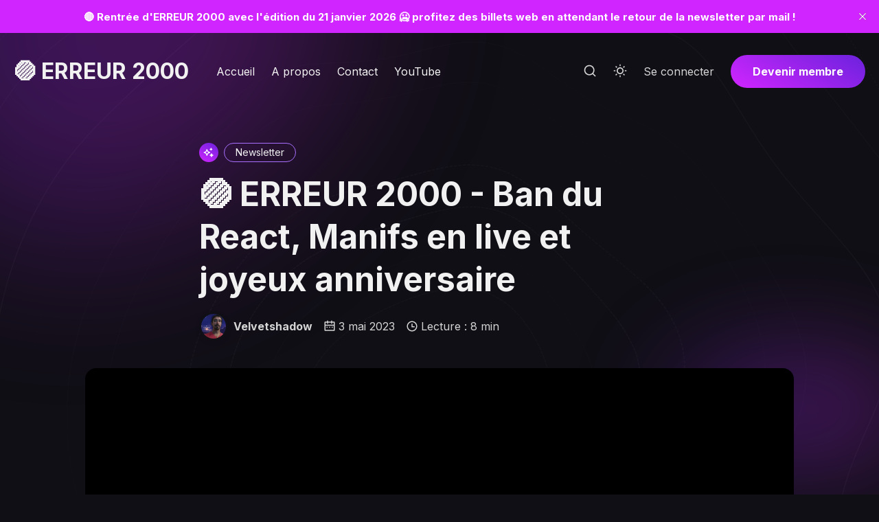

--- FILE ---
content_type: text/html; charset=utf-8
request_url: https://erreur2000.info/ban-du-react-manifs-en-live-et-joyeux-anniversaire/
body_size: 48023
content:
<!DOCTYPE html>
<html lang="fr" data-theme="dark">
	<head>
		<meta charset="UTF-8">
		<meta name="viewport" content="width=device-width, initial-scale=1.0 shrink-to-fit=no">
        <meta http-equiv="X-UA-Compatible" content="ie=edge">
		<title>🟣 ERREUR 2000 - Ban du React, Manifs en live et joyeux anniversaire</title>

		<link rel="preconnect" href="https://erreur2000.info">
		<link rel="preload" as="style" href="https://erreur2000.info/assets/css/style.min.css?v=0146efb6d7">
		<link rel="preload" as="script" href="https://erreur2000.info/assets/js/app.bundle.min.js?v=0146efb6d7">

		<script>
    if(typeof(Storage) !== 'undefined') {
        let themeMode = document.documentElement.getAttribute('data-theme');
        if (themeMode !== null && themeMode === 'system') {
            setSysPrefColor();
        }
        const theme = localStorage.getItem('selected-theme');
        if (theme == 'light') {
            setColorScheme('light');
        }
        else if (theme == 'dark') {
            setColorScheme('dark');
        }
    }
    function setSysPrefColor() {
        if(window.matchMedia && window.matchMedia('(prefers-color-scheme: dark)').matches){
            setColorScheme('dark');
        }
        window.matchMedia('(prefers-color-scheme: dark)').addListener(e => {
            if (e.matches) {
                setColorScheme('dark');
            } else {
                setColorScheme('light');
            }
        });
    }
    function setColorScheme(scheme) {
        if (scheme=='dark') {
            document.documentElement.setAttribute('data-theme', 'dark');
        } else {
            document.documentElement.removeAttribute('data-theme');
        }
    }
</script>
		    <link rel="preconnect" href="https://fonts.googleapis.com">
    <link rel="preconnect" href="https://fonts.gstatic.com" crossorigin>



<link href="https://fonts.googleapis.com/css2?family=Inter:wght@400;700&display=swap" rel="preload stylesheet" as="style" onload="this.rel='stylesheet'">
<style>:root{--font-title: 'Inter', sans-serif;}</style>
<link href="https://fonts.googleapis.com/css2?family=Inter:wght@400;700&display=swap" rel="preload stylesheet" as="style" onload="this.rel='stylesheet'">
<style>:root{--font-body: 'Inter', sans-serif;}</style>

















		

        <link href="https://erreur2000.info/assets/css/style.min.css?v=0146efb6d7" rel="stylesheet">
		<style>
:root {
    --gradient-color-one: var(--ghost-accent-color);
    --gradient-color-two: #6B22DC;
}
</style>		

		<link rel="icon" href="https://erreur2000.info/content/images/size/w256h256/format/jpeg/2025/01/erreur2000_favicon.jpg" type="image/jpeg">
    <link rel="canonical" href="https://erreur2000.info/ban-du-react-manifs-en-live-et-joyeux-anniversaire/">
    <meta name="referrer" content="no-referrer-when-downgrade">
    
    <meta property="og:site_name" content="🟣 ERREUR 2000">
    <meta property="og:type" content="article">
    <meta property="og:title" content="🟣 ERREUR 2000 - Ban du React, Manifs en live et joyeux anniversaire">
    <meta property="og:description" content="Retenez vos cris : oui, ça y est, ça commence à bouger côté produit chez Twitch ! On a enfin un peu de trucs à se mettre sous la dent... que voulez-vous, il suffit d&#x27;un petit changelog pour refaire notre journée... Ne nous jugez pas...

Bonne lecture !




⏱️Temps de lecture estimé : 8">
    <meta property="og:url" content="https://erreur2000.info/ban-du-react-manifs-en-live-et-joyeux-anniversaire/">
    <meta property="og:image" content="https://images.unsplash.com/photo-1626790680787-de5e9a07bcf2?crop&#x3D;entropy&amp;cs&#x3D;tinysrgb&amp;fit&#x3D;max&amp;fm&#x3D;jpg&amp;ixid&#x3D;MnwxMTc3M3wwfDF8c2VhcmNofDE2fHxoYW1tZXJ8ZW58MHx8fHwxNjgzMDYzNzg0&amp;ixlib&#x3D;rb-4.0.3&amp;q&#x3D;80&amp;w&#x3D;2000">
    <meta property="article:published_time" content="2023-05-03T06:00:24.000Z">
    <meta property="article:modified_time" content="2023-05-03T06:48:45.000Z">
    <meta property="article:tag" content="Newsletter">
    
    <meta property="article:publisher" content="https://www.facebook.com/VelvetshadowStreaming">
    <meta property="article:author" content="https://www.facebook.com/Velvetshadow.fr">
    <meta name="twitter:card" content="summary_large_image">
    <meta name="twitter:title" content="🟣 ERREUR 2000 - Ban du React, Manifs en live et joyeux anniversaire">
    <meta name="twitter:description" content="Retenez vos cris : oui, ça y est, ça commence à bouger côté produit chez Twitch ! On a enfin un peu de trucs à se mettre sous la dent... que voulez-vous, il suffit d&#x27;un petit changelog pour refaire notre journée... Ne nous jugez pas...

Bonne lecture !




⏱️Temps de lecture estimé : 8">
    <meta name="twitter:url" content="https://erreur2000.info/ban-du-react-manifs-en-live-et-joyeux-anniversaire/">
    <meta name="twitter:image" content="https://images.unsplash.com/photo-1626790680787-de5e9a07bcf2?crop&#x3D;entropy&amp;cs&#x3D;tinysrgb&amp;fit&#x3D;max&amp;fm&#x3D;jpg&amp;ixid&#x3D;MnwxMTc3M3wwfDF8c2VhcmNofDE2fHxoYW1tZXJ8ZW58MHx8fHwxNjgzMDYzNzg0&amp;ixlib&#x3D;rb-4.0.3&amp;q&#x3D;80&amp;w&#x3D;2000">
    <meta name="twitter:label1" content="Written by">
    <meta name="twitter:data1" content="Velvetshadow">
    <meta name="twitter:label2" content="Filed under">
    <meta name="twitter:data2" content="Newsletter">
    <meta name="twitter:site" content="@Velvetshadow">
    <meta property="og:image:width" content="1200">
    <meta property="og:image:height" content="1232">
    
    <script type="application/ld+json">
{
    "@context": "https://schema.org",
    "@type": "Article",
    "publisher": {
        "@type": "Organization",
        "name": "🟣 ERREUR 2000",
        "url": "https://erreur2000.info/",
        "logo": {
            "@type": "ImageObject",
            "url": "https://erreur2000.info/content/images/size/w256h256/format/jpeg/2025/01/erreur2000_favicon.jpg",
            "width": 60,
            "height": 60
        }
    },
    "author": {
        "@type": "Person",
        "name": "Velvetshadow",
        "image": {
            "@type": "ImageObject",
            "url": "https://erreur2000.info/content/images/2022/04/GdaEHWOI_400x400.jpg",
            "width": 400,
            "height": 400
        },
        "url": "https://erreur2000.info/author/velvetshadow/",
        "sameAs": [
            "http://bento.me/Velvetshadow",
            "https://www.facebook.com/Velvetshadow.fr",
            "https://www.threads.net/@velvetshadow.fr",
            "https://bsky.app/profile/velvetshadow.fr",
            "https://shelter.moe/@velvetshadow",
            "https://www.tiktok.com/@velvetshadow.fr",
            "https://www.linkedin.com/in/sebastiendefrance"
        ]
    },
    "headline": "🟣 ERREUR 2000 - Ban du React, Manifs en live et joyeux anniversaire",
    "url": "https://erreur2000.info/ban-du-react-manifs-en-live-et-joyeux-anniversaire/",
    "datePublished": "2023-05-03T06:00:24.000Z",
    "dateModified": "2023-05-03T06:48:45.000Z",
    "image": {
        "@type": "ImageObject",
        "url": "https://images.unsplash.com/photo-1626790680787-de5e9a07bcf2?crop=entropy&cs=tinysrgb&fit=max&fm=jpg&ixid=MnwxMTc3M3wwfDF8c2VhcmNofDE2fHxoYW1tZXJ8ZW58MHx8fHwxNjgzMDYzNzg0&ixlib=rb-4.0.3&q=80&w=2000",
        "width": 1200,
        "height": 1232
    },
    "keywords": "Newsletter",
    "description": "Retenez vos cris : oui, ça y est, ça commence à bouger côté produit chez Twitch ! On a enfin un peu de trucs à se mettre sous la dent... que voulez-vous, il suffit d&#x27;un petit changelog pour refaire notre journée... Ne nous jugez pas...\n\nBonne lecture !\n\n\n\n\n⏱️Temps de lecture estimé : 8 minutes.\n\n\n🔥 LE SUJET DU MOMENT\n\n\n\n🟣 Le format &quot;React&quot;, définitivement banni de Twitch ?\n\n\nBien, où en étions-nous... ah, oui. On dirait que 2021-2022 n&#x27;a pas servi de leçon aux streamers qui, après s&#x27;être confr",
    "mainEntityOfPage": "https://erreur2000.info/ban-du-react-manifs-en-live-et-joyeux-anniversaire/"
}
    </script>

    <meta name="generator" content="Ghost 6.13">
    <link rel="alternate" type="application/rss+xml" title="🟣 ERREUR 2000" href="https://erreur2000.info/rss/">
    <script defer src="https://cdn.jsdelivr.net/ghost/portal@~2.56/umd/portal.min.js" data-i18n="true" data-ghost="https://erreur2000.info/" data-key="0d6ed5466d2db25fa379254118" data-api="https://erreur2000.ghost.io/ghost/api/content/" data-locale="fr" crossorigin="anonymous"></script><style id="gh-members-styles">.gh-post-upgrade-cta-content,
.gh-post-upgrade-cta {
    display: flex;
    flex-direction: column;
    align-items: center;
    font-family: -apple-system, BlinkMacSystemFont, 'Segoe UI', Roboto, Oxygen, Ubuntu, Cantarell, 'Open Sans', 'Helvetica Neue', sans-serif;
    text-align: center;
    width: 100%;
    color: #ffffff;
    font-size: 16px;
}

.gh-post-upgrade-cta-content {
    border-radius: 8px;
    padding: 40px 4vw;
}

.gh-post-upgrade-cta h2 {
    color: #ffffff;
    font-size: 28px;
    letter-spacing: -0.2px;
    margin: 0;
    padding: 0;
}

.gh-post-upgrade-cta p {
    margin: 20px 0 0;
    padding: 0;
}

.gh-post-upgrade-cta small {
    font-size: 16px;
    letter-spacing: -0.2px;
}

.gh-post-upgrade-cta a {
    color: #ffffff;
    cursor: pointer;
    font-weight: 500;
    box-shadow: none;
    text-decoration: underline;
}

.gh-post-upgrade-cta a:hover {
    color: #ffffff;
    opacity: 0.8;
    box-shadow: none;
    text-decoration: underline;
}

.gh-post-upgrade-cta a.gh-btn {
    display: block;
    background: #ffffff;
    text-decoration: none;
    margin: 28px 0 0;
    padding: 8px 18px;
    border-radius: 4px;
    font-size: 16px;
    font-weight: 600;
}

.gh-post-upgrade-cta a.gh-btn:hover {
    opacity: 0.92;
}</style>
    <script defer src="https://cdn.jsdelivr.net/ghost/sodo-search@~1.8/umd/sodo-search.min.js" data-key="0d6ed5466d2db25fa379254118" data-styles="https://cdn.jsdelivr.net/ghost/sodo-search@~1.8/umd/main.css" data-sodo-search="https://erreur2000.ghost.io/" data-locale="fr" crossorigin="anonymous"></script>
    <script defer src="https://cdn.jsdelivr.net/ghost/announcement-bar@~1.1/umd/announcement-bar.min.js" data-announcement-bar="https://erreur2000.info/" data-api-url="https://erreur2000.info/members/api/announcement/" crossorigin="anonymous"></script>
    <link href="https://erreur2000.info/webmentions/receive/" rel="webmention">
    <script defer src="/public/cards.min.js?v=0146efb6d7"></script>
    <link rel="stylesheet" type="text/css" href="/public/cards.min.css?v=0146efb6d7">
    <script defer src="/public/comment-counts.min.js?v=0146efb6d7" data-ghost-comments-counts-api="https://erreur2000.info/members/api/comments/counts/"></script>
    <script defer src="/public/ghost-stats.min.js?v=0146efb6d7" data-stringify-payload="false" data-datasource="analytics_events" data-storage="localStorage" data-host="https://erreur2000.info/.ghost/analytics/api/v1/page_hit"  tb_site_uuid="7b538a09-48c2-4fd9-b3d5-33163ac6094c" tb_post_uuid="9cfa9b8b-6158-4043-a720-23f30c3bd2fe" tb_post_type="post" tb_member_uuid="undefined" tb_member_status="undefined"></script><style>:root {--ghost-accent-color: #d125ff;}</style>
    <meta name="facebook-domain-verification" content="p8edjjwd0qt1kw1lbn46xfoxr5mszs" />
<meta name="fediverse:creator" content="@velvetshadow@shelter.moe">
<script>
  const userAgent = navigator.userAgent;
  if(userAgent.indexOf("Firefox") > -1) {
    const styleEl = document.createElement('style')
    styleEl.innerHTML = `.flair-one,.flair-two {display: none;}`
    document.head.appendChild(styleEl);
  }
</script>
	</head>
	<body class="post-template tag-newsletter" data-nav="normal" data-card-hover-effect="interactive">
		<svg xmlns="http://www.w3.org/2000/svg" xmlns:xlink="http://www.w3.org/1999/xlink" id="global-icons" style="display:none">
<svg id="i-search" xmlns="http://www.w3.org/2000/svg" viewBox="0 0 24 24"><path d="M18.031 16.6168L22.3137 20.8995L20.8995 22.3137L16.6168 18.031C15.0769 19.263 13.124 20 11 20C6.032 20 2 15.968 2 11C2 6.032 6.032 2 11 2C15.968 2 20 6.032 20 11C20 13.124 19.263 15.0769 18.031 16.6168ZM16.0247 15.8748C17.2475 14.6146 18 12.8956 18 11C18 7.1325 14.8675 4 11 4C7.1325 4 4 7.1325 4 11C4 14.8675 7.1325 18 11 18C12.8956 18 14.6146 17.2475 15.8748 16.0247L16.0247 15.8748Z"></path></svg>

<svg id="i-sun" xmlns="http://www.w3.org/2000/svg" viewBox="0 0 24 24"><path d="M12 18C8.68629 18 6 15.3137 6 12C6 8.68629 8.68629 6 12 6C15.3137 6 18 8.68629 18 12C18 15.3137 15.3137 18 12 18ZM12 16C14.2091 16 16 14.2091 16 12C16 9.79086 14.2091 8 12 8C9.79086 8 8 9.79086 8 12C8 14.2091 9.79086 16 12 16ZM11 1H13V4H11V1ZM11 20H13V23H11V20ZM3.51472 4.92893L4.92893 3.51472L7.05025 5.63604L5.63604 7.05025L3.51472 4.92893ZM16.9497 18.364L18.364 16.9497L20.4853 19.0711L19.0711 20.4853L16.9497 18.364ZM19.0711 3.51472L20.4853 4.92893L18.364 7.05025L16.9497 5.63604L19.0711 3.51472ZM5.63604 16.9497L7.05025 18.364L4.92893 20.4853L3.51472 19.0711L5.63604 16.9497ZM23 11V13H20V11H23ZM4 11V13H1V11H4Z"></path></svg>

<svg id="i-moon" xmlns="http://www.w3.org/2000/svg" viewBox="0 0 24 24"><path d="M10 7C10 10.866 13.134 14 17 14C18.9584 14 20.729 13.1957 21.9995 11.8995C22 11.933 22 11.9665 22 12C22 17.5228 17.5228 22 12 22C6.47715 22 2 17.5228 2 12C2 6.47715 6.47715 2 12 2C12.0335 2 12.067 2 12.1005 2.00049C10.8043 3.27098 10 5.04157 10 7ZM4 12C4 16.4183 7.58172 20 12 20C15.0583 20 17.7158 18.2839 19.062 15.7621C18.3945 15.9187 17.7035 16 17 16C12.0294 16 8 11.9706 8 7C8 6.29648 8.08133 5.60547 8.2379 4.938C5.71611 6.28423 4 8.9417 4 12Z"></path></svg>

<svg id="i-fire" xmlns="http://www.w3.org/2000/svg" viewBox="0 0 24 24"><path d="M12 23C16.1421 23 19.5 19.6421 19.5 15.5C19.5 14.6345 19.2697 13.8032 19 13.0296C17.3333 14.6765 16.0667 15.5 15.2 15.5C19.1954 8.5 17 5.5 11 1.5C11.5 6.49951 8.20403 8.77375 6.86179 10.0366C5.40786 11.4045 4.5 13.3462 4.5 15.5C4.5 19.6421 7.85786 23 12 23ZM12.7094 5.23498C15.9511 7.98528 15.9666 10.1223 13.463 14.5086C12.702 15.8419 13.6648 17.5 15.2 17.5C15.8884 17.5 16.5841 17.2992 17.3189 16.9051C16.6979 19.262 14.5519 21 12 21C8.96243 21 6.5 18.5376 6.5 15.5C6.5 13.9608 7.13279 12.5276 8.23225 11.4932C8.35826 11.3747 8.99749 10.8081 9.02477 10.7836C9.44862 10.4021 9.7978 10.0663 10.1429 9.69677C11.3733 8.37932 12.2571 6.91631 12.7094 5.23498Z"></path></svg>

<svg id="i-sparkling" xmlns="http://www.w3.org/2000/svg" viewBox="0 0 24 24"><path d="M14 4.4375C15.3462 4.4375 16.4375 3.34619 16.4375 2H17.5625C17.5625 3.34619 18.6538 4.4375 20 4.4375V5.5625C18.6538 5.5625 17.5625 6.65381 17.5625 8H16.4375C16.4375 6.65381 15.3462 5.5625 14 5.5625V4.4375ZM1 11C4.31371 11 7 8.31371 7 5H9C9 8.31371 11.6863 11 15 11V13C11.6863 13 9 15.6863 9 19H7C7 15.6863 4.31371 13 1 13V11ZM4.87601 12C6.18717 12.7276 7.27243 13.8128 8 15.124 8.72757 13.8128 9.81283 12.7276 11.124 12 9.81283 11.2724 8.72757 10.1872 8 8.87601 7.27243 10.1872 6.18717 11.2724 4.87601 12ZM17.25 14C17.25 15.7949 15.7949 17.25 14 17.25V18.75C15.7949 18.75 17.25 20.2051 17.25 22H18.75C18.75 20.2051 20.2051 18.75 22 18.75V17.25C20.2051 17.25 18.75 15.7949 18.75 14H17.25Z"></path></svg>

<svg id="i-calendar" xmlns="http://www.w3.org/2000/svg" viewBox="0 0 24 24"><path d="M9 1V3H15V1H17V3H21C21.5523 3 22 3.44772 22 4V20C22 20.5523 21.5523 21 21 21H3C2.44772 21 2 20.5523 2 20V4C2 3.44772 2.44772 3 3 3H7V1H9ZM20 11H4V19H20V11ZM8 13V15H6V13H8ZM13 13V15H11V13H13ZM18 13V15H16V13H18ZM7 5H4V9H20V5H17V7H15V5H9V7H7V5Z"></path></svg>

<svg id="i-clock" xmlns="http://www.w3.org/2000/svg" viewBox="0 0 24 24"><path d="M12 22C6.47715 22 2 17.5228 2 12C2 6.47715 6.47715 2 12 2C17.5228 2 22 6.47715 22 12C22 17.5228 17.5228 22 12 22ZM12 20C16.4183 20 20 16.4183 20 12C20 7.58172 16.4183 4 12 4C7.58172 4 4 7.58172 4 12C4 16.4183 7.58172 20 12 20ZM13 12H17V14H11V7H13V12Z"></path></svg>

<svg id="i-lock" xmlns="http://www.w3.org/2000/svg" viewBox="0 0 24 24"><path d="M19 10H20C20.5523 10 21 10.4477 21 11V21C21 21.5523 20.5523 22 20 22H4C3.44772 22 3 21.5523 3 21V11C3 10.4477 3.44772 10 4 10H5V9C5 5.13401 8.13401 2 12 2C15.866 2 19 5.13401 19 9V10ZM5 12V20H19V12H5ZM11 14H13V18H11V14ZM17 10V9C17 6.23858 14.7614 4 12 4C9.23858 4 7 6.23858 7 9V10H17Z"></path></svg>


<svg id="i-chevron-down" xmlns="http://www.w3.org/2000/svg" viewBox="0 0 24 24"><path fill="none" d="M0 0h24v24H0z"></path><path d="M12 13.172l4.95-4.95 1.414 1.414L12 16 5.636 9.636 7.05 8.222z"></path></svg>

<svg id="i-close" xmlns="http://www.w3.org/2000/svg" viewBox="0 0 24 24"><path d="M12.0007 10.5865L16.9504 5.63672L18.3646 7.05093L13.4149 12.0007L18.3646 16.9504L16.9504 18.3646L12.0007 13.4149L7.05093 18.3646L5.63672 16.9504L10.5865 12.0007L5.63672 7.05093L7.05093 5.63672L12.0007 10.5865Z"></path></svg>
</svg>		<div class="site-wrap">
			<div class="cover-bg">
    <svg class="line-web" preserveAspectRatio="xMinYMin slice" viewBox="0 0 2188 2183" fill="none" xmlns="http://www.w3.org/2000/svg">
        <path opacity="0.94" d="M1087.09 12.0266C1105.45 12.4548 1123.8 14.9802 1142.09 19.4218C1160.38 25.0388 1178.64 31.8851 1196.88 39.4906C1215.13 47.024 1233.37 54.4306 1251.58 61.3124C1269.84 66.9833 1288.1 71.6598 1306.35 75.2691C1324.64 77.3963 1342.93 78.6554 1361.18 79.2632C1379.49 79.0758 1397.77 78.9245 1415.99 79.1884C1434.25 79.7419 1452.42 81.3796 1470.53 84.3546C1488.62 88.4506 1506.59 94.1727 1524.43 101.521C1542.24 110.08 1559.87 120.102 1577.29 131.316C1594.63 143.215 1611.73 155.818 1628.53 168.833C1645.2 181.702 1661.51 194.495 1677.44 206.958C1693.15 218.66 1708.4 229.778 1723.16 240.276C1737.59 249.813 1751.47 258.747 1764.75 267.222C1777.65 274.971 1789.86 282.495 1801.39 289.994C1812.53 297.235 1822.95 304.795 1832.61 312.798C1841.95 321.033 1850.55 329.984 1858.49 339.724C1866.16 349.985 1873.25 361.144 1879.8 373.201C1886.28 385.855 1892.37 399.336 1898.17 413.609C1904.14 428.355 1910.02 443.769 1915.87 459.707C1922.19 475.939 1928.7 492.534 1935.48 509.44C1943 526.39 1950.96 543.526 1959.4 560.72C1968.73 577.852 1978.64 594.99 1989.1 612.097C2000.42 629.015 2012.27 645.902 2024.55 662.739C2037.46 679.366 2050.63 695.941 2063.89 712.499C2077.37 728.879 2090.64 745.256 2103.49 761.647C2116.03 777.909 2127.79 794.216 2138.55 810.621C2148.49 826.91 2157.1 843.328 2164.21 859.876C2170.13 876.339 2174.36 892.983 2176.88 909.79C2178.07 926.547 2177.59 943.503 2175.43 960.641C2172.25 977.767 2167.69 995.078 2161.91 1012.61C2155.69 1030.14 2148.7 1047.88 2141.24 1065.83C2134.05 1083.78 2126.89 1101.95 2120.01 1120.32C2114.13 1138.7 2109 1157.09 2104.77 1175.46C2101.92 1193.82 2100.07 1212.17 2099.23 1230.48C2099.74 1248.78 2101.1 1267.02 2103.13 1285.2C2106.17 1303.37 2109.52 1321.45 2112.98 1339.41C2116.84 1357.31 2120.34 1375.11 2123.32 1392.71C2126.01 1410.25 2127.74 1427.6 2128.37 1444.72C2128.21 1461.73 2126.67 1478.48 2123.69 1494.94C2119.65 1511.28 2114.09 1527.28 2107.03 1542.93C2098.93 1558.45 2089.44 1573.58 2078.67 1588.33C2067.05 1602.93 2054.4 1617.13 2040.84 1630.93C2026.82 1644.64 2012.18 1657.95 1997.07 1670.92C1981.88 1683.85 1966.52 1696.49 1951.08 1708.85C1935.92 1721.29 1920.89 1733.55 1906.07 1745.66C1891.75 1757.98 1877.77 1770.26 1864.11 1782.54C1851.08 1795.11 1838.42 1807.76 1826.09 1820.47C1814.38 1833.55 1802.96 1846.72 1791.79 1859.93C1781.1 1873.43 1770.58 1886.92 1760.13 1900.32C1750.04 1913.81 1739.93 1927.07 1729.72 1939.96C1719.73 1952.69 1709.53 1964.9 1699.1 1976.47C1688.73 1987.63 1678.02 1998.02 1666.96 2007.6C1655.87 2016.67 1644.35 2024.9 1632.4 2032.32C1620.33 2039.35 1607.82 2045.75 1594.83 2051.56C1581.7 2057.35 1568.11 2062.83 1554.06 2068.13C1539.86 2073.78 1525.21 2079.51 1510.14 2085.39C1494.93 2091.86 1479.31 2098.57 1463.34 2105.47C1447.24 2112.9 1430.8 2120.37 1414.06 2127.76C1397.22 2135.25 1380.13 2142.33 1362.76 2148.79C1345.35 2154.88 1327.72 2160.03 1309.88 2164.15C1292.04 2167.57 1274 2169.9 1255.81 2171.1C1237.62 2171.76 1219.27 2171.55 1200.8 2170.65C1182.31 2169.69 1163.7 2168.47 1144.98 2167.13C1126.25 2166.34 1107.42 2165.74 1088.47 2165.45C1069.51 2165.9 1050.68 2166.61 1031.98 2167.41C1013.27 2168.66 994.685 2169.64 976.254 2170.19C957.806 2170.55 939.512 2170.07 921.372 2168.63C903.204 2166.54 885.21 2163.32 867.355 2158.99C849.489 2153.99 831.759 2148.05 814.201 2141.29C796.627 2134.28 779.185 2126.8 761.909 2119.02C744.63 2111.51 727.478 2104.03 710.486 2096.67C693.489 2089.91 676.67 2083.37 660.011 2077.06C643.346 2071.32 626.861 2065.67 610.593 2060C594.323 2054.57 578.29 2048.86 562.479 2042.75C546.706 2036.45 531.175 2029.53 515.923 2021.84C500.73 2013.73 485.817 2004.77 471.203 1994.96C456.666 1984.64 442.446 1973.53 428.54 1961.72C414.71 1949.57 401.211 1936.88 388.061 1923.74C374.984 1910.51 362.235 1897.05 349.813 1883.43C337.443 1869.99 325.399 1856.54 313.68 1843.13C301.994 1830.06 290.596 1817.04 279.487 1804.14C268.373 1791.6 257.53 1779.12 246.959 1766.66C236.329 1754.49 225.954 1742.24 215.833 1729.91C205.638 1717.73 195.698 1705.35 185.996 1692.71C176.222 1680.12 166.703 1667.19 157.46 1653.93C148.164 1640.58 139.179 1626.84 130.523 1612.71C121.869 1598.44 113.582 1583.76 105.714 1568.71C97.9017 1553.49 90.5277 1537.9 83.6455 1521.97C76.8917 1505.88 70.6293 1489.48 64.9306 1472.79C59.3595 1456 54.352 1438.94 49.8711 1421.66C45.5537 1404.31 41.7446 1386.76 38.4438 1369.04C35.2339 1351.27 32.4776 1333.36 30.1564 1315.34C27.8174 1297.29 25.8413 1279.13 24.2096 1260.89C22.4333 1242.64 20.947 1224.33 19.7145 1205.96C18.3013 1187.57 17.1055 1169.15 16.1449 1150.72C14.9675 1132.26 14.0435 1113.79 13.4088 1095.32C12.6115 1076.83 12.1733 1058.58 12.1305 1040.55C12.0336 1022.52 12.4225 1004.72 13.2968 987.168C14.2437 969.602 15.7847 952.277 17.9016 935.211C20.1813 918.129 23.0736 901.271 26.5961 884.654C30.2813 868.039 34.5972 851.629 39.4896 835.425C44.527 819.185 50.1231 803.115 56.2055 787.23C62.3793 771.256 69.0037 755.413 76.0247 739.683C83.0292 723.808 90.3945 708.009 98.0851 692.232C105.705 676.273 113.597 660.299 121.742 644.291C129.799 628.047 138.11 611.752 146.657 595.369C155.098 578.767 163.81 562.115 172.759 545.392C181.672 528.525 190.857 511.66 200.33 494.889C209.786 478.081 219.565 461.458 229.684 445.145C239.82 429.014 250.33 413.32 261.178 398.209C272.076 383.514 283.345 369.565 294.986 356.414C306.675 343.862 318.733 332.199 331.144 321.498C343.602 311.394 356.394 302.18 369.52 293.801C382.661 285.802 396.121 278.421 409.865 271.532C423.609 264.552 437.624 257.719 451.873 250.853C466.13 243.391 480.607 235.55 495.306 227.206C509.98 217.939 524.859 208.006 539.926 197.441C554.93 185.99 570.138 174.053 585.493 161.846C600.798 149.277 616.264 136.872 631.906 124.958C647.453 113.476 663.151 103.027 679.017 93.8812C694.78 85.8556 710.706 79.4411 726.778 74.7097C742.782 71.1891 758.933 69.189 775.25 68.5107C791.507 68.4104 807.938 68.999 824.546 69.933C841.123 70.3424 857.885 70.3377 874.818 69.6116C891.747 67.5293 908.887 64.3642 926.201 60.1342C943.529 54.5119 961.047 48.1321 978.749 41.3565C996.457 34.1289 1014.34 27.3552 1032.39 21.4874C1050.44 16.5236 1068.66 13.2796 1087.07 12.0264" stroke-width="2" stroke-linecap="round" stroke-dasharray="3 5"/>
        <path opacity="0.82" d="M1126.81 84.8239C1144.24 85.6335 1161.58 88.2855 1178.83 92.6165C1196.03 98.0317 1213.16 104.602 1230.23 112.003C1247.31 119.476 1264.34 127.056 1281.33 134.399C1298.37 140.857 1315.4 146.592 1332.39 151.492C1349.42 155.11 1366.42 157.894 1383.35 159.969C1400.33 161.124 1417.2 162.004 1433.97 162.879C1450.7 163.627 1467.28 164.948 1483.67 167.094C1499.97 169.906 1516.02 173.939 1531.81 179.302C1547.46 185.709 1562.8 193.498 1577.81 202.595C1592.63 212.572 1607.08 223.584 1621.13 235.45C1634.97 247.671 1648.39 260.346 1661.34 273.203C1674.07 285.852 1686.31 298.339 1698.05 310.554C1709.56 322.108 1720.55 333.21 1730.97 343.819C1741.19 353.662 1750.86 363.068 1759.97 372.091C1768.89 380.509 1777.28 388.746 1785.16 396.909C1792.91 404.814 1800.23 412.848 1807.12 421.21C1814.03 429.627 1820.61 438.52 1826.91 447.981C1833.41 457.758 1839.77 468.199 1846.07 479.325C1852.73 490.881 1859.47 503.127 1866.34 516.066C1873.77 529.405 1881.46 543.388 1889.46 557.907C1898.13 572.776 1907.19 588.094 1916.64 603.824C1926.78 619.761 1937.3 636.02 1948.18 652.509C1959.63 669.092 1971.31 685.846 1983.14 702.714C1995.31 719.577 2007.42 736.509 2019.32 753.489C2031.19 770.395 2042.61 787.302 2053.4 804.222C2063.74 821.017 2073.19 837.815 2081.58 854.592C2089.15 871.248 2095.45 887.892 2100.38 904.523C2104.27 921.06 2106.69 937.58 2107.62 954.115C2107.49 970.558 2105.96 987.039 2103.04 1003.54C2099.35 1020 2094.56 1036.5 2088.78 1053.06C2082.7 1069.61 2076.01 1086.22 2068.92 1102.95C2062.11 1119.67 2055.31 1136.5 2048.69 1153.42C2042.92 1170.4 2037.73 1187.29 2033.25 1204.09C2029.91 1220.92 2027.37 1237.67 2025.61 1254.31C2025.04 1270.99 2025.17 1287.53 2025.88 1303.95C2027.51 1320.37 2029.47 1336.63 2031.64 1352.69C2034.25 1368.75 2036.72 1384.6 2038.87 1400.18C2040.95 1415.75 2042.39 1431.02 2043.04 1446.03C2043.19 1460.94 2042.3 1475.56 2040.28 1489.87C2037.49 1504.08 2033.45 1517.99 2028.14 1531.56C2021.96 1545.07 2014.54 1558.27 2005.92 1571.16C1996.48 1584.04 1985.97 1596.64 1974.51 1609.01C1962.43 1621.42 1949.56 1633.65 1936.05 1645.7C1922.2 1657.89 1907.91 1669.99 1893.26 1682.02C1878.58 1694.27 1863.74 1706.49 1848.85 1718.73C1834.14 1731.25 1819.5 1743.79 1804.99 1756.37C1790.84 1769.22 1776.9 1782.09 1763.17 1794.93C1749.9 1807.96 1736.86 1820.88 1724.04 1833.67C1711.69 1846.47 1699.54 1859.01 1687.58 1871.18C1676.02 1883.18 1664.57 1894.68 1653.2 1905.6C1642.17 1916.19 1631.14 1926.12 1620.07 1935.3C1609.23 1944.09 1598.29 1952.13 1587.21 1959.46C1576.26 1966.46 1565.09 1972.85 1553.69 1978.68C1542.33 1984.43 1530.68 1989.81 1518.73 1994.94C1506.73 2000.28 1494.41 2005.6 1481.73 2010.92C1468.97 2016.74 1455.85 2022.69 1442.36 2028.85C1428.77 2035.51 1414.84 2042.31 1400.55 2049.16C1386.18 2056.33 1371.48 2063.33 1356.47 2070.05C1341.38 2076.67 1326.03 2082.72 1310.4 2088.03C1294.75 2092.85 1278.85 2096.75 1262.74 2099.63C1246.61 2101.87 1230.28 2103.11 1213.75 2103.4C1197.22 2103.26 1180.51 2102.4 1163.61 2100.98C1146.71 2099.59 1129.64 2097.98 1112.38 2096.31C1095.11 2095.16 1077.65 2094.19 1060.05 2093.46C1042.41 2093.43 1024.84 2093.59 1007.33 2093.88C989.807 2094.57 972.364 2095.08 955.024 2095.25C937.706 2095.31 920.486 2094.69 903.405 2093.24C886.361 2091.29 869.428 2088.31 852.677 2084.32C835.93 2079.72 819.347 2074.15 802.922 2067.73C786.529 2060.92 770.286 2053.51 754.185 2045.66C738.12 2037.84 722.205 2029.87 706.436 2021.86C690.688 2014.26 675.116 2006.81 659.699 1999.54C644.317 1992.82 629.108 1986.28 614.112 1979.88C599.136 1973.9 584.378 1967.88 569.878 1961.76C555.428 1955.75 541.225 1949.42 527.292 1942.64C513.456 1935.69 499.898 1928.09 486.652 1919.86C473.494 1911.22 460.635 1901.85 448.11 1891.76C435.673 1881.25 423.551 1870.05 411.742 1858.23C400.017 1846.11 388.599 1833.49 377.505 1820.45C366.434 1807.28 355.662 1793.86 345.186 1780.24C334.709 1766.68 324.505 1753.06 314.574 1739.39C304.599 1725.94 294.894 1712.51 285.424 1699.12C275.888 1686.02 266.604 1672.96 257.554 1659.92C248.44 1647.17 239.579 1634.39 230.955 1621.61C222.268 1609.02 213.857 1596.33 205.721 1583.54C197.545 1570.86 189.663 1558.03 182.115 1544.99C174.584 1532 167.405 1518.77 160.598 1505.29C153.845 1491.8 147.5 1478.03 141.6 1463.99C135.775 1449.89 130.393 1435.53 125.493 1420.89C120.685 1406.18 116.339 1391.22 112.473 1376C108.7 1360.72 105.37 1345.2 102.483 1329.46C99.6513 1313.66 97.2249 1297.69 95.1861 1281.51C93.1305 1265.29 91.4431 1248.91 90.0682 1232.39C88.6224 1215.84 87.4892 1199.15 86.6317 1182.34C85.6484 1165.52 84.9582 1148.59 84.5243 1131.58C83.9827 1114.56 83.7155 1097.45 83.777 1080.26C83.73 1063.07 84.0577 1046.02 84.7421 1029.11C85.4084 1012.2 86.4856 995.427 88.0279 978.802C89.607 962.16 91.6692 945.662 94.2326 929.31C96.9059 912.926 100.081 896.669 103.795 880.522C107.618 864.343 111.945 848.255 116.794 832.241C121.734 816.194 127.143 800.201 133.02 784.261C138.955 768.233 145.286 752.256 152.015 736.294C158.765 720.241 165.859 704.184 173.259 688.174C180.645 672.055 188.319 655.965 196.281 639.921C204.154 623.821 212.315 607.803 220.724 591.885C229.061 575.982 237.662 560.27 246.507 544.802C255.311 529.459 264.357 514.451 273.695 499.834C282.987 485.487 292.567 471.657 302.416 458.397C312.286 445.519 322.44 433.302 332.91 421.821C343.4 410.757 354.188 400.446 365.293 390.87C376.455 381.676 387.919 373.145 399.703 365.241C411.535 357.502 423.676 350.226 436.112 343.269C448.608 336.17 461.426 329.172 474.5 322.112C487.645 314.566 501.072 306.76 514.766 298.583C528.506 289.666 542.499 280.269 556.726 270.411C570.963 259.812 585.449 248.842 600.126 237.589C614.781 225.956 629.634 214.366 644.64 203.017C659.603 191.865 674.704 181.388 689.915 171.82C705.062 163.01 720.326 155.434 735.683 149.236C750.947 144.103 766.321 140.367 781.77 138.009C797.153 136.481 812.641 135.988 828.262 136.333C843.823 136.784 859.539 137.493 875.4 138.172C891.252 138.109 907.27 137.491 923.496 136.139C939.733 133.539 956.148 130.041 972.774 125.718C989.422 120.329 1006.25 114.457 1023.25 108.448C1040.25 102.221 1057.4 96.5245 1074.7 91.7562C1091.94 87.8364 1109.31 85.4411 1126.79 84.8233" stroke-width="2" stroke-linecap="round" stroke-dasharray="2 5"/>
        <path opacity="0.74" d="M1158.64 158.654C1174.98 159.787 1191.17 162.522 1207.19 166.75C1223.14 171.898 1238.96 178.161 1254.63 185.248C1270.29 192.533 1285.84 200.083 1301.31 207.61C1316.79 214.54 1332.19 221.011 1347.51 226.88C1362.87 231.718 1378.13 235.844 1393.3 239.293C1408.48 241.801 1423.51 243.865 1438.38 245.682C1453.2 247.062 1467.82 248.61 1482.15 250.538C1496.4 252.678 1510.35 255.615 1523.92 259.47C1537.37 264.023 1550.41 269.71 1563.04 276.531C1575.48 284.209 1587.5 292.983 1599.06 302.762C1610.43 313.179 1621.35 324.366 1631.81 336.175C1642.09 348.209 1651.92 360.54 1661.3 373.042C1670.57 385.337 1679.41 397.551 1687.83 409.556C1696.17 421.05 1704.15 432.248 1711.76 443.115C1719.38 453.385 1726.7 463.327 1733.73 472.979C1740.86 482.131 1747.79 491.106 1754.54 499.98C1761.51 508.559 1768.37 517.204 1775.2 525.992C1782.33 534.726 1789.52 543.737 1796.77 553.113C1804.46 562.626 1812.3 572.584 1820.35 583.044C1828.87 593.751 1837.64 605 1846.65 616.772C1856.19 628.849 1865.97 641.448 1875.97 654.551C1886.43 667.937 1897.04 681.785 1907.76 696.039C1918.79 710.512 1929.78 725.345 1940.65 740.478C1951.59 755.743 1962.23 771.26 1972.46 786.968C1982.45 802.734 1991.83 818.642 2000.47 834.629C2008.6 850.639 2015.78 866.678 2021.93 882.76C2027.31 898.794 2031.54 914.827 2034.56 930.836C2036.69 946.772 2037.58 962.682 2037.2 978.529C2036.01 994.343 2033.66 1010.08 2030.21 1025.81C2026.19 1041.46 2021.27 1057.09 2015.58 1072.71C2009.7 1088.28 2003.34 1103.87 1996.65 1119.44C1990.22 1135.01 1983.79 1150.62 1977.46 1166.25C1971.86 1181.91 1966.68 1197.43 1962.02 1212.79C1958.32 1228.21 1955.24 1243.48 1952.79 1258.62C1951.31 1273.8 1950.39 1288.83 1949.98 1303.7C1950.39 1318.6 1951.11 1333.34 1952.07 1347.86C1953.51 1362.43 1954.91 1376.79 1956.17 1390.93C1957.53 1405.08 1958.45 1419.02 1958.86 1432.7C1959 1446.39 1958.39 1459.85 1956.93 1473.06C1954.96 1486.29 1952.01 1499.31 1948.04 1512.08C1943.38 1524.9 1937.68 1537.55 1930.93 1550C1923.46 1562.51 1915 1574.89 1905.6 1587.16C1895.58 1599.53 1884.71 1611.8 1873.09 1624.02C1861.02 1636.37 1848.33 1648.68 1835.11 1660.93C1821.65 1673.35 1807.82 1685.72 1793.7 1698.03C1779.53 1710.48 1765.19 1722.82 1750.76 1735.06C1736.48 1747.36 1722.19 1759.45 1707.97 1771.32C1693.99 1783.13 1680.14 1794.62 1666.42 1805.72C1653.02 1816.63 1639.78 1827.07 1626.72 1836.98C1614 1846.61 1601.43 1855.64 1589.01 1864.07C1576.89 1872.18 1564.89 1879.68 1552.98 1886.56C1541.32 1893.21 1529.7 1899.34 1518.07 1904.97C1506.64 1910.55 1495.15 1915.8 1483.58 1920.79C1472.1 1925.94 1460.51 1931 1448.74 1936.05C1437.02 1941.44 1425.09 1946.95 1412.93 1952.57C1400.78 1958.66 1388.37 1964.87 1375.72 1971.18C1363.05 1977.86 1350.1 1984.51 1336.9 1991.05C1323.66 1997.67 1310.18 2003.96 1296.47 2009.79C1282.74 2015.37 1268.77 2020.26 1254.61 2024.36C1240.43 2027.96 1226.07 2030.63 1211.5 2032.39C1196.97 2033.62 1182.22 2033.94 1167.3 2033.48C1152.38 2032.69 1137.27 2031.35 1121.98 2029.52C1106.67 2027.82 1091.18 2025.97 1075.48 2024.04C1059.75 2022.62 1043.82 2021.35 1027.71 2020.27C1011.56 2019.82 995.416 2019.54 979.303 2019.34C963.182 2019.56 947.106 2019.64 931.102 2019.46C915.118 2019.24 899.24 2018.48 883.479 2017.04C867.761 2015.2 852.172 2012.49 836.748 2008.89C821.377 2004.74 806.175 1999.66 791.134 1993.76C776.158 1987.4 761.353 1980.35 746.71 1972.75C732.132 1964.99 717.7 1956.92 703.463 1948.63C689.231 1940.57 675.181 1932.48 661.325 1924.48C647.478 1916.89 633.82 1909.48 620.35 1902.22C606.907 1895.42 593.69 1888.75 580.687 1882.14C567.718 1875.86 554.989 1869.49 542.524 1862.97C530.126 1856.52 517.985 1849.75 506.14 1842.6C494.361 1835.27 482.886 1827.42 471.702 1819.01C460.573 1810.29 449.773 1800.96 439.267 1790.99C428.801 1780.69 418.644 1769.8 408.794 1758.36C398.963 1746.63 389.398 1734.42 380.131 1721.8C370.856 1709.01 361.819 1695.92 353.051 1682.57C344.267 1669.2 335.693 1655.66 327.379 1642.01C318.987 1628.45 310.834 1614.85 302.918 1601.21C294.938 1587.73 287.193 1574.26 279.683 1560.79C272.106 1547.52 264.783 1534.26 257.73 1521C250.632 1507.9 243.823 1494.8 237.325 1481.67C230.8 1468.66 224.605 1455.6 218.741 1442.45C212.907 1429.42 207.424 1416.28 202.33 1403C197.268 1389.77 192.614 1376.41 188.352 1362.88C184.141 1349.39 180.34 1335.72 176.95 1321.86C173.613 1308.02 170.668 1293.99 168.117 1279.77C165.601 1265.55 163.46 1251.13 161.694 1236.53C159.91 1221.92 158.463 1207.13 157.374 1192.15C156.247 1177.17 155.423 1162.01 154.935 1146.68C154.375 1131.34 154.116 1115.83 154.192 1100.18C154.179 1084.51 154.501 1068.69 155.178 1052.72C155.781 1036.76 156.745 1020.82 158.086 1004.95C159.409 989.068 161.109 973.232 163.241 957.46C165.372 941.688 167.935 925.962 170.93 910.282C173.979 894.604 177.477 878.992 181.407 863.425C185.411 847.845 189.846 832.311 194.711 816.858C199.614 801.372 204.947 785.967 210.655 770.64C216.4 755.298 222.52 740.052 228.996 724.902C235.453 709.768 242.245 694.782 249.317 679.941C256.386 665.154 263.714 650.565 271.317 636.211C278.877 621.963 286.672 608.002 294.717 594.382C302.715 580.941 310.942 567.877 319.394 555.262C327.794 542.897 336.434 531.019 345.296 519.644C354.139 508.576 363.218 498.048 372.551 488.098C381.885 478.402 391.474 469.266 401.319 460.653C411.188 452.224 421.337 444.246 431.768 436.667C442.253 429.092 453.03 421.771 464.102 414.65C475.243 407.315 486.709 399.984 498.449 392.615C510.292 384.782 522.437 376.751 534.889 368.45C547.415 359.555 560.251 350.354 573.342 340.843C586.506 330.757 599.94 320.416 613.621 309.91C627.34 299.08 641.273 288.301 655.374 277.731C669.506 267.235 683.788 257.239 698.209 247.903C712.595 239.109 727.083 231.263 741.666 224.493C756.179 218.533 770.76 213.773 785.427 210.233C800.005 207.503 814.66 205.846 829.397 205.155C844.091 204.878 858.872 205.204 873.756 205.917C888.635 206.413 903.645 206.863 918.799 207.032C934.006 206.37 949.358 205.139 964.898 203.231C980.471 200.255 996.231 196.604 1012.16 192.365C1028.11 187.349 1044.23 182.107 1060.47 176.91C1076.71 171.676 1093.04 167.028 1109.44 163.291C1125.79 160.329 1142.18 158.711 1158.62 158.653" stroke-width="2" stroke-linecap="round" stroke-dasharray="4 2"/>
        <path opacity="0.25" d="M1178.22 232.634C1193.3 234.054 1208.14 236.83 1222.75 240.876C1237.29 245.75 1251.6 251.639 1265.72 258.308C1279.8 265.247 1293.7 272.568 1307.43 280.039C1321.17 287.128 1334.78 294.006 1348.24 300.507C1361.74 306.213 1375.11 311.38 1388.31 315.988C1401.55 319.728 1414.62 322.98 1427.48 325.851C1440.35 328.141 1452.96 330.335 1465.33 332.561C1477.63 334.655 1489.6 337.137 1501.24 340.132C1512.78 343.446 1523.93 347.542 1534.69 352.491C1545.31 358.046 1555.53 364.544 1565.31 371.983C1574.98 380.084 1584.22 389.054 1593.09 398.807C1601.84 409.057 1610.2 419.927 1618.23 431.275C1626.21 442.853 1633.88 454.713 1641.27 466.765C1648.7 478.712 1655.89 490.674 1662.89 502.564C1670.01 514.156 1677 525.573 1683.89 536.78C1690.98 547.608 1698.05 558.214 1705.11 568.621C1712.44 578.635 1719.84 588.527 1727.31 598.299C1735.15 607.795 1743.09 617.283 1751.18 626.82C1759.66 636.193 1768.29 645.707 1777.09 655.418C1786.29 665.11 1795.64 675.07 1805.12 685.314C1814.94 695.644 1824.85 706.309 1834.8 717.339C1844.99 728.483 1855.15 740.023 1865.18 751.897C1875.31 763.925 1885.19 776.311 1894.77 788.997C1904.21 801.816 1913.21 814.939 1921.66 828.304C1929.75 841.763 1937.15 855.432 1943.77 869.303C1949.87 883.199 1955.04 897.247 1959.27 911.41C1962.82 925.566 1965.34 939.81 1966.81 954.104C1967.58 968.371 1967.28 982.687 1965.97 997.002C1964.02 1011.3 1961.14 1025.58 1957.38 1039.87C1953.22 1054.15 1948.33 1068.41 1942.84 1082.67C1937.25 1096.93 1931.25 1111.2 1924.98 1125.48C1918.97 1139.79 1912.91 1154.11 1906.92 1168.48C1901.5 1182.89 1896.39 1197.17 1891.66 1211.32C1887.7 1225.56 1884.2 1239.68 1881.17 1253.69C1878.95 1267.78 1877.16 1281.74 1875.79 1295.6C1875.11 1309.53 1874.71 1323.35 1874.52 1337.04C1874.82 1350.79 1875.17 1364.42 1875.45 1377.92C1875.93 1391.47 1876.16 1404.89 1876.05 1418.15C1875.84 1431.48 1875.14 1444.67 1873.83 1457.71C1872.19 1470.8 1869.83 1483.75 1866.69 1496.57C1863.07 1509.42 1858.62 1522.17 1853.3 1534.76C1847.43 1547.42 1840.7 1559.94 1833.12 1572.35C1825 1584.79 1816.07 1597.11 1806.42 1609.29C1796.29 1621.5 1785.5 1633.54 1774.11 1645.42C1762.4 1657.29 1750.18 1668.93 1737.54 1680.35C1724.71 1691.69 1711.56 1702.76 1698.17 1713.49C1684.74 1724.1 1671.14 1734.32 1657.45 1744.14C1643.84 1753.73 1630.19 1762.88 1616.55 1771.56C1603.08 1779.96 1589.67 1787.86 1576.33 1795.26C1563.21 1802.43 1550.17 1809.09 1537.24 1815.27C1524.53 1821.29 1511.92 1826.91 1499.39 1832.14C1487.07 1837.37 1474.81 1842.34 1462.59 1847.08C1450.53 1852 1438.49 1856.83 1426.44 1861.6C1414.5 1866.71 1402.5 1871.85 1390.45 1877.1C1378.46 1882.73 1366.39 1888.47 1354.19 1894.28C1342.05 1900.46 1329.78 1906.67 1317.38 1912.83C1305.01 1919.15 1292.49 1925.3 1279.83 1931.14C1267.2 1936.92 1254.44 1942.21 1241.54 1946.92C1228.69 1951.31 1215.71 1954.97 1202.61 1957.85C1189.54 1960.24 1176.34 1961.83 1163.04 1962.57C1149.76 1962.89 1136.34 1962.49 1122.8 1961.41C1109.26 1960.15 1095.57 1958.42 1081.74 1956.35C1067.88 1954.43 1053.85 1952.4 1039.64 1950.33C1025.39 1948.71 1010.98 1947.21 996.381 1945.87C981.729 1945.07 967.103 1944.4 952.502 1943.84C937.869 1943.64 923.281 1943.34 908.766 1942.84C894.265 1942.38 879.859 1941.48 865.591 1940.06C851.368 1938.34 837.281 1935.92 823.356 1932.72C809.509 1929.05 795.825 1924.58 782.361 1919.3C768.936 1913.58 755.722 1907.14 742.692 1900.07C729.72 1892.76 716.954 1884.98 704.365 1876.85C691.828 1868.75 679.454 1860.46 667.283 1852.11C655.128 1844 643.168 1835.95 631.381 1827.98C619.612 1820.42 608.031 1812.98 596.657 1805.67C585.303 1798.74 574.143 1791.87 563.214 1785.05C552.299 1778.49 541.627 1771.84 531.186 1765.05C520.775 1758.33 510.623 1751.35 500.717 1744.06C490.857 1736.67 481.254 1728.85 471.908 1720.6C462.601 1712.11 453.558 1703.12 444.796 1693.63C436.022 1683.87 427.53 1673.61 419.281 1662.86C411.039 1651.83 403.035 1640.4 395.267 1628.55C387.5 1616.5 379.945 1604.1 372.634 1591.42C365.279 1578.63 358.143 1565.62 351.243 1552.41C344.272 1539.18 337.551 1525.81 331.055 1512.35C324.518 1498.94 318.207 1485.45 312.151 1471.93C306.071 1458.49 300.23 1445.02 294.663 1431.54C289.085 1418.16 283.781 1404.77 278.788 1391.36C273.785 1378.05 269.109 1364.73 264.746 1351.38C260.411 1338.11 256.407 1324.81 252.752 1311.46C249.125 1298.18 245.833 1284.83 242.911 1271.41C240.02 1258.04 237.482 1244.57 235.3 1230.99C233.13 1217.47 231.316 1203.83 229.857 1190.09C228.397 1176.36 227.273 1162.51 226.491 1148.51C225.704 1134.55 225.241 1120.44 225.116 1106.2C224.971 1091.97 225.149 1077.59 225.666 1063.07C226.147 1048.56 226.984 1033.91 228.161 1019.13C229.337 1004.34 230.854 989.613 232.712 974.93C234.587 960.248 236.803 945.616 239.394 931.053C241.985 916.491 244.968 902.001 248.307 887.597C251.682 873.196 255.429 858.902 259.529 844.712C263.666 830.526 268.152 816.48 273.007 802.577C277.879 788.693 283.079 774.984 288.61 761.432C294.135 747.952 299.967 734.682 306.106 721.639C312.218 708.685 318.617 695.974 325.262 683.558C331.859 671.264 338.72 659.267 345.822 647.618C352.854 636.127 360.11 624.982 367.601 614.24C375.024 603.656 382.665 593.472 390.523 583.689C398.331 574.065 406.338 564.841 414.583 556.001C422.8 547.267 431.24 538.88 439.903 530.841C448.583 522.803 457.513 515.023 466.676 507.464C475.887 499.783 485.378 492.218 495.117 484.729C504.933 476.976 515.027 469.174 525.416 461.309C535.894 453.07 546.66 444.658 557.732 436.074C568.899 427.045 580.356 417.823 592.083 408.427C603.917 398.641 616.015 388.752 628.372 378.813C640.801 368.681 653.457 358.643 666.328 348.842C679.227 339.134 692.306 329.841 705.552 321.109C718.78 312.774 732.157 305.198 745.62 298.482C759.061 292.4 772.595 287.306 786.202 283.2C799.746 279.796 813.367 277.343 827.05 275.803C840.707 274.751 854.43 274.377 868.244 274.611C882.037 274.86 895.952 275.375 909.968 275.972C924.023 276.136 938.229 276.042 952.558 275.595C966.976 274.358 981.535 272.571 996.251 270.253C1011.05 267.071 1025.99 263.431 1041.06 259.439C1056.17 254.924 1071.38 250.381 1086.66 246.027C1101.94 241.745 1117.25 238.083 1132.55 235.274C1147.8 233.167 1163.02 232.239 1178.2 232.633" stroke-width="2" stroke-linecap="round" stroke-dasharray="1 3"/>
        <path opacity="0.98" d="M1185.14 305.924C1198.81 307.528 1212.19 310.282 1225.3 314.133C1238.31 318.682 1251.07 324.112 1263.58 330.295C1276.06 336.783 1288.29 343.718 1300.32 350.883C1312.37 357.904 1324.22 364.866 1335.9 371.643C1347.62 377.879 1359.18 383.751 1370.57 389.202C1382.01 393.949 1393.3 398.278 1404.38 402.2C1415.52 405.51 1426.45 408.558 1437.14 411.469C1447.85 414.037 1458.3 416.684 1468.47 419.498C1483.55 423.962 1512.08 435.831 1525.49 443.667C1534.27 449.632 1542.73 456.359 1550.9 463.835C1559.03 471.835 1566.87 480.547 1574.45 489.903C1582.06 499.68 1589.44 509.995 1596.64 520.762C1603.94 531.759 1611.08 543.083 1618.13 554.652C1625.32 566.256 1632.47 577.963 1639.59 589.74C1646.92 601.397 1654.29 613.039 1661.69 624.595C1669.37 635.946 1677.13 647.215 1684.97 658.368C1693.12 669.265 1701.39 680.084 1709.74 690.805C1718.41 701.307 1727.18 711.749 1736.02 722.198C1745.12 732.442 1754.27 742.728 1763.42 753.068C1772.76 763.285 1782.05 773.606 1791.23 784.042C1800.5 794.414 1809.57 804.945 1818.38 815.646C1827.14 826.323 1835.53 837.176 1843.51 848.235C1851.25 859.265 1858.47 870.508 1865.1 881.918C1871.35 893.32 1876.91 904.914 1881.7 916.655C1886.02 928.394 1889.52 940.293 1892.15 952.308C1894.23 964.313 1895.43 976.433 1895.74 988.65C1895.51 1000.86 1894.41 1013.14 1892.46 1025.53C1890.08 1037.89 1886.95 1050.32 1883.09 1062.83C1878.98 1075.31 1874.3 1087.89 1869.12 1100.53C1863.9 1113.19 1858.35 1125.92 1852.54 1138.75C1846.97 1151.6 1841.32 1164.56 1835.69 1177.61C1830.49 1190.72 1825.51 1203.79 1820.79 1216.82C1816.68 1229.94 1812.87 1243 1809.41 1256.05C1806.59 1269.17 1804.09 1282.28 1801.88 1295.34C1800.28 1308.48 1798.89 1321.57 1797.68 1334.63C1796.92 1347.76 1796.22 1360.84 1795.51 1373.85C1795.07 1386.92 1794.49 1399.91 1793.68 1412.83C1792.95 1425.76 1791.85 1438.61 1790.36 1451.34C1788.73 1464.1 1786.58 1476.72 1783.87 1489.21C1780.89 1501.68 1777.26 1514 1772.97 1526.15C1768.31 1538.24 1762.96 1550.15 1756.93 1561.84C1750.48 1573.47 1743.37 1584.85 1735.59 1595.95C1727.43 1606.95 1718.64 1617.67 1709.28 1628.05C1699.59 1638.3 1689.4 1648.19 1678.74 1657.71C1667.83 1667.05 1656.53 1675.99 1644.88 1684.51C1633.09 1692.83 1621.04 1700.7 1608.75 1708.16C1596.41 1715.4 1583.92 1722.21 1571.28 1728.6C1558.68 1734.84 1546 1740.67 1533.27 1746.13C1520.6 1751.52 1507.91 1756.61 1495.22 1761.42C1482.62 1766.25 1470.02 1770.91 1457.44 1775.41C1444.97 1780.08 1432.5 1784.68 1420.02 1789.24C1407.66 1794.09 1395.29 1798.97 1382.91 1803.91C1370.62 1809.18 1358.3 1814.51 1345.96 1819.91C1333.7 1825.62 1321.39 1831.35 1309.05 1837.06C1296.78 1842.94 1284.47 1848.72 1272.11 1854.28C1259.82 1859.86 1247.5 1865.1 1235.13 1869.93C1222.85 1874.55 1210.53 1878.64 1198.18 1882.11C1185.91 1885.2 1173.61 1887.62 1161.27 1889.32C1149 1890.59 1136.69 1891.17 1124.33 1891.04C1112.02 1890.6 1099.65 1889.59 1087.21 1888.05C1074.81 1886.42 1062.3 1884.44 1049.69 1882.21C1037.06 1880.15 1024.31 1878 1011.44 1875.85C998.539 1874.08 985.48 1872.42 972.317 1870.87C959.081 1869.79 945.903 1868.85 932.755 1867.94C919.566 1867.4 906.457 1866.79 893.457 1866.03C880.428 1865.35 867.529 1864.35 854.753 1862.92C842.033 1861.32 829.455 1859.13 817.077 1856.33C804.741 1853.17 792.597 1849.31 780.681 1844.74C768.813 1839.76 757.154 1834.1 745.732 1827.81C734.346 1821.21 723.188 1814.07 712.227 1806.49C701.3 1798.78 690.589 1790.77 680.071 1782.53C669.561 1774.36 659.246 1766.08 649.097 1757.79C638.956 1749.74 629.011 1741.72 619.219 1733.8C609.427 1726.19 599.804 1718.69 590.372 1711.26C580.92 1704.17 571.643 1697.12 562.566 1690.09C553.48 1683.29 544.582 1676.43 535.898 1669.46C527.181 1662.61 518.69 1655.55 510.405 1648.28C502.124 1640.97 494.042 1633.38 486.2 1625.43C478.336 1617.37 470.7 1608.92 463.292 1600.08C455.869 1591.05 448.658 1581.61 441.694 1571.78C434.68 1561.75 427.895 1551.32 421.352 1540.54C414.76 1529.55 408.406 1518.25 402.269 1506.64C396.098 1494.87 390.155 1482.84 384.44 1470.59C378.699 1458.25 373.184 1445.7 367.92 1433.01C362.63 1420.24 357.569 1407.38 352.777 1394.4C347.969 1381.4 343.423 1368.34 339.157 1355.23C334.873 1342.11 330.882 1328.97 327.19 1315.77C323.491 1302.63 320.088 1289.45 317.014 1276.25C313.936 1263.09 311.188 1249.92 308.752 1236.73C306.349 1223.55 304.256 1210.38 302.478 1197.16C300.73 1183.99 299.316 1170.77 298.232 1157.53C297.163 1144.32 296.408 1131.07 295.987 1117.76C295.582 1104.48 295.508 1091.16 295.75 1077.79C296.01 1064.42 296.602 1051.02 297.528 1037.57C298.471 1024.11 299.729 1010.63 301.338 997.087C302.963 983.569 304.903 970.16 307.173 956.881C309.443 943.603 312.042 930.472 314.97 917.489C317.879 904.504 321.135 891.668 324.697 879.015C328.258 866.379 332.126 853.907 336.317 841.637C340.486 829.4 344.961 817.345 349.716 805.541C354.469 793.756 359.504 782.203 364.783 770.898C370.056 759.647 375.57 748.66 381.327 737.939C387.057 727.288 393.011 716.899 399.203 706.811C405.335 696.771 411.686 687.03 418.239 677.586C424.75 668.191 431.465 659.075 438.366 650.236C445.229 641.411 452.3 632.828 459.559 624.504C466.806 616.124 474.248 607.949 481.904 599.964C489.537 591.866 497.411 583.887 505.492 576.006C513.596 567.927 521.931 559.893 530.502 551.869C539.141 543.579 548.001 535.261 557.144 526.867C566.338 518.188 575.78 509.41 585.507 500.539C595.303 491.384 605.345 482.149 615.667 472.855C626.049 463.369 636.683 453.894 647.547 444.482C658.472 435.022 669.631 425.736 680.975 416.727C692.357 407.867 703.93 399.394 715.659 391.449C727.405 383.834 739.294 376.855 751.298 370.599C763.281 364.832 775.389 359.863 787.566 355.703C799.713 352.103 811.949 349.297 824.274 347.285C836.566 345.705 848.944 344.791 861.385 344.43C873.86 344.237 886.418 344.419 899.077 344.83C911.777 345.046 924.603 345.277 937.554 345.377C950.581 344.976 963.757 344.246 977.062 343.186C990.47 341.41 1004.02 339.213 1017.7 336.649C1031.46 333.421 1045.32 329.951 1059.29 326.329C1073.3 322.383 1087.37 318.554 1101.44 315.017C1115.51 311.625 1129.58 308.87 1143.57 306.89C1157.52 305.504 1171.38 305.146 1185.12 305.922" stroke-width="2" stroke-linecap="round"/>
        <path opacity="0.17" d="M1183.1 378.175C1195.27 379.896 1207.18 382.584 1218.81 386.181C1230.35 390.369 1241.62 395.321 1252.64 400.95C1263.62 406.902 1274.37 413.313 1284.89 420.039C1295.43 426.749 1305.77 433.541 1315.93 440.325C1326.15 446.751 1336.21 453.008 1346.12 459.006C1356.09 464.465 1365.94 469.632 1375.63 474.467C1390.22 480.756 1418.75 491.544 1432.62 496.398C1446.4 501.036 1472.98 511.414 1485.77 517.591C1498.38 524.655 1522.6 542.128 1534.27 552.655C1542.03 560.279 1549.64 568.504 1557.13 577.258C1564.69 586.388 1572.14 595.978 1579.52 606.03C1587.02 616.321 1594.48 626.972 1601.89 637.907C1609.48 648.978 1617.06 660.266 1624.63 671.718C1632.38 683.178 1640.17 694.735 1647.97 706.348C1655.95 717.877 1663.97 729.429 1672 740.966C1680.18 752.36 1688.37 763.736 1696.52 775.089C1704.79 786.258 1712.99 797.381 1721.08 808.488C1729.22 819.419 1737.2 830.309 1744.98 841.188C1752.71 851.914 1760.17 862.637 1767.3 873.367C1774.26 883.946 1780.84 894.56 1786.96 905.181C1792.84 915.694 1798.18 926.258 1802.94 936.846C1807.37 947.352 1811.16 957.911 1814.29 968.52C1817 979.052 1819.04 989.631 1820.33 1000.29C1821.21 1010.88 1821.35 1021.53 1820.79 1032.27C1819.81 1042.92 1818.16 1053.68 1815.83 1064.51C1813.21 1075.29 1810 1086.18 1806.22 1097.14C1802.26 1108.1 1797.87 1119.14 1793.06 1130.3C1788.27 1141.46 1783.19 1152.73 1777.88 1164.13C1772.78 1175.56 1767.56 1187.14 1762.31 1198.84C1757.41 1210.6 1752.62 1222.38 1748.01 1234.16C1743.85 1246 1739.89 1257.87 1736.15 1269.73C1732.92 1281.69 1729.9 1293.64 1727.09 1305.59C1724.76 1317.58 1722.58 1329.58 1720.56 1341.56C1718.93 1353.59 1717.36 1365.57 1715.82 1377.49C1714.55 1389.46 1713.22 1401.34 1711.77 1413.12C1710.43 1424.91 1708.91 1436.58 1707.13 1448.11C1705.34 1459.6 1703.21 1470.93 1700.71 1482.06C1698.09 1493.13 1695.02 1504 1691.49 1514.62C1687.76 1525.13 1683.5 1535.38 1678.75 1545.35C1673.72 1555.18 1668.17 1564.7 1662.09 1573.91C1655.75 1582.95 1648.86 1591.64 1641.5 1599.97C1633.86 1608.13 1625.75 1615.93 1617.2 1623.35C1608.41 1630.61 1599.21 1637.49 1589.65 1644.02C1579.88 1650.39 1569.8 1656.43 1559.41 1662.12C1548.88 1667.73 1538.1 1673.04 1527.08 1678.08C1515.96 1683.11 1504.67 1687.91 1493.21 1692.5C1481.68 1697.18 1470.03 1701.72 1458.25 1706.14C1446.44 1710.74 1434.55 1715.27 1422.57 1719.79C1410.58 1724.53 1398.52 1729.29 1386.42 1734.06C1374.32 1739.09 1362.18 1744.16 1350 1749.25C1337.85 1754.58 1325.68 1759.9 1313.48 1765.17C1301.33 1770.61 1289.17 1775.92 1277 1781.09C1264.89 1786.27 1252.8 1791.19 1240.71 1795.8C1228.7 1800.28 1216.72 1804.34 1204.76 1807.93C1192.9 1811.24 1181.06 1814.03 1169.26 1816.2C1157.55 1818.05 1145.87 1819.27 1134.23 1819.89C1122.66 1820.17 1111.1 1819.89 1099.57 1819.05C1088.08 1818.01 1076.61 1816.52 1065.11 1814.64C1053.62 1812.76 1042.11 1810.61 1030.55 1808.28C1018.97 1806.13 1007.32 1803.94 995.618 1801.74C983.866 1799.88 972.03 1798.1 960.127 1796.4C948.165 1795.11 936.281 1793.9 924.464 1792.74C912.621 1791.89 900.855 1791.02 889.217 1790.01C877.561 1789.13 866.03 1788.02 854.674 1786.58C843.31 1785.06 832.121 1783.1 821.132 1780.64C810.197 1777.93 799.437 1774.64 788.906 1770.78C778.444 1766.56 768.18 1761.74 758.145 1756.34C748.159 1750.61 738.393 1744.36 728.864 1737.61C719.348 1730.64 710.052 1723.29 700.951 1715.6C691.861 1707.84 682.968 1699.85 674.262 1691.71C665.53 1683.61 656.99 1675.46 648.598 1667.28C640.183 1659.27 631.924 1651.32 623.826 1643.39C615.674 1635.71 607.693 1628.11 599.851 1620.56C588.075 1609.64 565.248 1588.22 554.198 1577.58C543.225 1567.04 522.099 1545.36 511.95 1534.05C501.936 1522.44 482.796 1497.76 473.699 1484.6C467.674 1475.6 461.857 1466.31 456.265 1456.71C450.637 1446.98 445.218 1436.96 440.036 1426.67C434.819 1416.25 429.837 1405.6 425.11 1394.7C420.343 1383.69 415.826 1372.48 411.572 1361.09C407.295 1349.6 403.276 1337.96 399.532 1326.21C395.78 1314.37 392.301 1302.42 389.092 1290.37C385.905 1278.29 382.984 1266.14 380.366 1253.92C377.768 1241.69 375.451 1229.41 373.448 1217.1C371.467 1204.77 369.781 1192.42 368.408 1180.05C367.071 1167.69 366.028 1155.32 365.312 1142.96C364.616 1130.58 364.23 1118.21 364.171 1105.85C364.128 1093.51 364.414 1081.17 365.007 1068.85C365.639 1056.52 366.574 1044.23 367.838 1031.95C369.118 1019.68 370.739 1007.45 372.667 995.253C374.631 983.059 376.88 971.033 379.429 959.216C381.995 947.401 384.845 935.773 387.958 924.347C391.107 912.927 394.519 901.709 398.194 890.693C401.869 879.678 405.804 868.883 409.984 858.287C414.18 847.712 418.601 837.352 423.264 827.21C427.909 817.066 432.776 807.154 437.87 797.439C442.926 787.738 448.207 778.251 453.677 768.975C459.131 759.677 464.777 750.572 470.611 741.677C476.416 732.741 482.414 723.98 488.588 715.389C494.737 706.722 501.064 698.209 507.573 689.832C514.062 681.341 520.737 672.951 527.601 664.643C534.45 656.187 541.491 647.795 548.726 639.449C555.951 630.92 563.373 622.418 571.017 613.894C578.667 605.206 586.522 596.493 594.599 587.758C602.683 578.84 610.986 569.936 619.508 561.027C628.053 551.957 636.826 542.957 645.793 534.002C654.807 524.982 664.001 516.097 673.408 507.389C682.825 498.737 692.443 490.333 702.217 482.244C712.001 474.34 721.945 466.842 732.039 459.822C742.128 453.094 752.356 446.917 762.696 441.358C773.017 436.18 783.447 431.638 793.961 427.785C804.474 424.316 815.072 421.516 825.762 419.351C836.425 417.493 847.206 416.218 858.059 415.446C868.928 414.823 879.891 414.561 890.975 414.59C902.091 414.533 913.335 414.603 924.685 414.689C936.118 414.458 947.698 414.102 959.415 413.547C971.223 412.494 983.18 411.169 995.267 409.571C1007.46 407.385 1019.77 404.961 1032.2 402.298C1044.71 399.189 1057.3 396.001 1069.94 392.821C1082.63 389.483 1095.32 386.364 1108.03 383.596C1120.72 381.025 1133.35 379.049 1145.92 377.777C1158.4 377.003 1170.81 377.113 1183.08 378.173" stroke-width="2" stroke-linecap="round" stroke-dasharray="3 3"/>
        <path opacity="0.42" d="M1178.09 449.804C1188.85 451.595 1199.36 454.169 1209.62 457.51C1219.81 461.313 1229.76 465.79 1239.49 470.873C1249.17 476.24 1258.66 482.071 1267.95 488.251C1277.24 494.506 1286.35 500.932 1295.34 507.482C1304.35 513.854 1313.25 520.169 1322.03 526.409C1330.87 532.293 1339.63 537.998 1348.3 543.504C1365.89 553.237 1383.16 562.146 1400.1 570.447C1417.35 577.59 1434.24 584.874 1450.68 592.742C1467.37 600.688 1483.58 610.02 1499.35 620.981C1515.29 632.946 1530.84 646.843 1545.99 662.561C1561.39 679.404 1576.51 697.868 1591.31 717.671C1606.4 738.112 1621.18 759.474 1635.59 781.448C1650.16 803.507 1664.17 825.854 1677.42 848.254C1690.49 870.347 1702.47 892.363 1713.1 914.185C1723.02 935.556 1731.24 956.724 1737.49 977.702C1742.63 998.196 1745.55 1018.57 1746.18 1038.82C1745.68 1053.8 1741.47 1083.6 1737.86 1098.47C1735.1 1108.34 1731.86 1118.24 1728.2 1128.18C1724.46 1138.09 1720.37 1148.06 1715.95 1158.07C1711.57 1168.09 1706.93 1178.19 1702.13 1188.36C1697.48 1198.55 1692.7 1208.85 1687.87 1219.23C1683.31 1229.65 1678.81 1240.05 1674.38 1250.45C1670.31 1260.89 1666.36 1271.31 1662.53 1281.71C1659.09 1292.17 1655.79 1302.61 1652.63 1312.98C1649.84 1323.44 1647.16 1333.82 1644.6 1344.15C1641.27 1359.65 1635.19 1390.25 1632.27 1405.25C1628.81 1425.14 1624.78 1444.35 1619.95 1462.75C1615.05 1480.93 1608.9 1498.11 1601.42 1514.2C1593.34 1529.95 1583.68 1544.53 1572.47 1557.92C1560.44 1571 1546.83 1582.95 1531.78 1593.87C1515.97 1604.75 1498.81 1614.83 1480.52 1624.24C1461.61 1634.04 1441.73 1643.47 1421.03 1652.69C1399.96 1662.59 1378.24 1672.4 1356.04 1682.13C1333.68 1692.46 1311.01 1702.47 1288.16 1711.94C1265.38 1721.43 1242.56 1729.84 1219.86 1736.84C1197.38 1743.05 1175.08 1747.41 1153.02 1749.7C1142.1 1750.43 1131.22 1750.65 1120.43 1750.36C1109.67 1749.87 1098.98 1748.91 1088.31 1747.54C1077.68 1746.09 1067.08 1744.27 1056.5 1742.19C1045.94 1740.14 1035.37 1737.92 1024.79 1735.56C1014.19 1733.41 1003.56 1731.2 992.912 1728.99C982.196 1727.07 971.471 1725.21 960.702 1723.4C949.874 1721.93 939.147 1720.51 928.521 1719.15C912.572 1717.47 881.247 1714 865.939 1711.91C850.794 1709.51 821.444 1702.66 807.273 1698.01C797.951 1694.5 788.827 1690.47 779.935 1685.96C762.241 1676.08 745.403 1664.31 729.382 1650.88C713.436 1636.8 698.209 1621.64 683.66 1605.73C668.991 1589.99 654.891 1574.03 641.348 1558.04C627.557 1542.74 614.259 1527.56 601.474 1512.48C588.407 1498.1 575.866 1483.63 563.909 1468.98C551.692 1454.66 540.11 1439.85 529.194 1424.47C518.138 1409.05 507.806 1392.84 498.286 1375.85C488.699 1358.61 479.97 1340.55 472.177 1321.73C464.398 1302.61 457.615 1282.83 451.866 1262.47C446.226 1241.91 441.654 1220.89 438.223 1199.53C436.561 1188.8 435.185 1178.02 434.11 1167.19C433.076 1156.34 432.342 1145.44 431.888 1134.52C431.488 1123.61 431.406 1112.66 431.6 1101.71C431.851 1090.74 432.393 1079.79 433.247 1068.84C434.154 1057.9 435.356 1046.95 436.864 1036.03C438.408 1025.12 440.258 1014.25 442.416 1003.39C444.607 992.56 447.065 981.883 449.79 971.361C452.551 960.846 455.557 950.501 458.827 940.329C463.876 925.143 475.137 895.575 481.35 881.194C487.759 866.957 501.616 839.155 509.028 825.586C518.946 807.474 529.646 789.827 541.031 772.572C552.277 755.055 564.247 737.81 576.855 720.802C589.347 703.407 602.527 686.167 616.339 669.091C630.07 651.634 644.499 634.388 659.529 617.484C674.521 600.482 690.141 584.101 706.323 568.605C722.415 553.535 739.067 539.789 756.158 527.66C773.148 516.542 790.574 507.369 808.317 500.306C826.001 494.333 844.044 490.329 862.443 488.094C880.889 486.233 899.78 485.402 919.136 485.183C938.74 484.053 958.922 482.655 979.659 480.692C990.155 479.081 1000.8 477.257 1011.58 475.273C1022.42 472.896 1033.39 470.375 1044.45 467.798C1055.57 464.935 1066.74 462.138 1077.97 459.443C1089.23 456.733 1100.49 454.281 1111.74 452.213C1122.96 450.359 1134.14 449.048 1145.25 448.35C1156.28 448.079 1167.24 448.548 1178.07 449.801" stroke-width="2" stroke-linecap="round" stroke-dasharray="1 2"/>
        <path opacity="0.35" d="M1175.71 521.907C1194.51 525.927 1212.57 532.436 1229.89 541.176C1247.02 550.985 1263.56 562.261 1279.61 574.492C1295.73 586.514 1311.55 598.681 1327.13 610.632C1343 621.462 1358.74 631.786 1374.33 641.602C1390.28 650.291 1406.11 658.77 1421.72 667.281C1437.65 675.321 1453.32 683.953 1468.67 693.39C1484.23 703.107 1499.41 714.077 1514.17 726.326C1529.02 739.274 1543.38 753.62 1557.21 769.243C1570.99 785.575 1584.14 803.018 1596.56 821.365C1608.77 840.131 1620.11 859.536 1630.41 879.396C1640.26 899.334 1648.89 919.471 1656.13 939.681C1662.65 959.711 1667.61 979.671 1670.86 999.455C1673.26 1018.98 1673.87 1038.29 1672.67 1057.37C1670.67 1076.19 1666.99 1094.83 1661.71 1113.29C1656 1131.6 1649.01 1149.83 1640.93 1167.96C1633.04 1186.12 1624.49 1204.33 1615.51 1222.56C1607.34 1240.96 1599.31 1259.03 1591.54 1276.75C1584.89 1294.69 1578.54 1312.29 1572.52 1329.46C1567.54 1346.79 1562.65 1363.64 1557.78 1379.93C1553.56 1396.29 1549.03 1412 1544.02 1426.97C1539.2 1441.92 1533.57 1456.1 1527.06 1469.45C1520.29 1482.77 1512.39 1495.31 1503.32 1507.07C1493.73 1518.89 1482.88 1530.05 1470.8 1540.62C1458.1 1551.44 1444.18 1561.81 1429.15 1571.82C1413.54 1582.22 1396.92 1592.36 1379.42 1602.22C1361.5 1612.48 1342.82 1622.38 1323.59 1631.81C1304.14 1641.36 1284.29 1650.14 1264.2 1657.98C1244.09 1665.41 1223.89 1671.53 1203.73 1676.1C1183.73 1679.88 1163.81 1681.96 1144.08 1682.31C1124.53 1681.89 1105.14 1679.94 1085.92 1676.65C1066.74 1673.24 1047.62 1669 1028.55 1664.25C1009.35 1660.22 990.085 1656.13 970.774 1652.1C951.244 1649.17 932.125 1646.3 913.485 1643.35C894.7 1640.93 876.489 1637.86 858.915 1633.9C841.374 1629.59 824.558 1623.87 808.511 1616.6C792.576 1608.48 777.414 1598.72 763.016 1587.42C748.699 1575.36 735.059 1562.02 722.099 1547.68C709.086 1533.05 696.621 1517.79 684.696 1502.14C672.597 1486.71 660.948 1471.15 649.767 1455.56C638.339 1440.47 627.35 1425.4 616.857 1410.33C606.12 1395.74 595.887 1381.04 586.214 1366.21C576.395 1351.64 567.19 1336.78 558.683 1321.55C550.098 1306.44 542.29 1290.85 535.332 1274.79C528.392 1258.73 522.352 1242.13 517.266 1225.1C512.304 1208 508.352 1190.45 505.457 1172.51C502.749 1154.55 501.127 1136.23 500.639 1117.68C500.357 1099.11 501.209 1080.31 503.231 1061.37C505.431 1042.47 508.801 1023.43 513.348 1004.31C518.019 985.22 523.736 966.52 530.39 948.21C537.101 929.892 544.737 911.925 553.165 894.337C561.585 876.691 570.775 859.347 580.696 842.314C590.51 825.168 600.994 808.265 612.121 791.657C623.081 774.868 634.672 758.333 646.792 742.107C658.734 725.753 671.234 709.75 684.208 694.229C696.992 678.743 710.258 663.888 723.936 649.834C737.419 636.11 751.304 623.425 765.551 611.973C779.575 601.178 793.944 591.797 808.627 583.99C823.125 576.921 837.944 571.391 853.069 567.378C868.144 563.798 883.578 561.377 899.392 559.917C915.32 558.166 931.73 556.769 948.63 555.507C965.798 553.173 983.526 550.527 1001.78 547.487C1020.31 543.194 1039.32 538.647 1058.68 534.112C1078.17 529.089 1097.87 524.806 1117.59 521.8C1137.14 519.61 1156.56 519.512 1175.69 521.904" stroke-width="2" stroke-linecap="round" stroke-dasharray="3 2"/>
        <path opacity="0.15" d="M1178.47 595.391C1194.93 599.255 1210.81 605.158 1226.14 612.864C1241.28 621.472 1256 631.45 1270.31 642.467C1284.67 653.567 1298.76 665.163 1312.66 676.94C1326.77 688.097 1340.77 699.117 1354.7 709.879C1368.9 719.776 1383.03 729.473 1397.04 738.992C1411.31 747.848 1425.39 756.808 1439.2 766.025C1453.18 775.001 1466.8 784.525 1479.97 794.707C1493.12 805.035 1505.73 816.221 1517.69 828.241C1529.45 840.608 1540.46 853.86 1550.58 867.912C1560.37 882.296 1569.14 897.378 1576.82 913.045C1584 928.894 1589.95 945.191 1594.61 961.766C1598.65 978.408 1601.31 995.198 1602.56 1012.06C1603.18 1028.85 1602.38 1045.61 1600.17 1062.28C1597.48 1078.88 1593.5 1095.35 1588.31 1111.66C1582.91 1127.93 1576.54 1144.08 1569.32 1160.1C1562.29 1176.13 1554.69 1192.12 1546.66 1207.98C1539.24 1224.01 1531.76 1239.61 1524.4 1254.79C1517.82 1270.16 1511.37 1285.1 1505.06 1299.63C1499.53 1314.36 1494.02 1328.65 1488.51 1342.47C1483.54 1356.46 1478.37 1369.99 1472.91 1383.01C1467.7 1396.18 1461.98 1408.88 1455.65 1421.05C1449.28 1433.42 1442.15 1445.34 1434.17 1456.78C1425.94 1468.45 1416.78 1479.72 1406.67 1490.59C1396.19 1501.71 1384.76 1512.47 1372.41 1522.83C1359.69 1533.39 1346.1 1543.51 1331.76 1553.1C1317.12 1562.72 1301.83 1571.67 1285.99 1579.84C1270 1587.72 1253.62 1594.61 1236.95 1600.36C1220.27 1605.53 1203.41 1609.4 1186.48 1611.84C1169.63 1613.64 1152.76 1614.02 1135.93 1613.04C1119.18 1611.61 1102.44 1609.07 1085.74 1605.52C1069.02 1602.06 1052.27 1598.02 1035.48 1593.56C1018.57 1589.73 1001.56 1585.79 984.478 1581.8C967.216 1578.7 950.278 1575.56 933.728 1572.35C917.067 1569.62 900.842 1566.44 885.153 1562.62C869.448 1558.7 854.308 1553.77 839.829 1547.72C825.403 1541.11 811.629 1533.18 798.529 1524C785.511 1514.13 773.124 1503.03 761.364 1490.88C749.606 1478.24 738.409 1464.76 727.758 1450.59C717.026 1436.29 706.766 1421.54 697.004 1406.47C687.074 1391.57 677.61 1376.5 668.606 1361.37C659.445 1346.51 650.756 1331.62 642.576 1316.69C634.285 1302.09 626.531 1287.41 619.404 1272.66C612.224 1258.15 605.708 1243.49 599.912 1228.67C594.159 1214 589.195 1199.11 585.078 1184.01C581.054 1168.99 577.955 1153.73 575.789 1138.2C573.787 1122.77 572.775 1107.06 572.797 1091.12C572.992 1075.23 574.222 1059.12 576.552 1042.81C579.042 1026.54 582.597 1010.07 587.241 993.452C592.013 976.846 597.737 960.457 604.309 944.333C610.937 928.204 618.404 912.303 626.588 896.675C634.758 881.026 643.627 865.646 653.12 850.538C662.5 835.441 672.482 820.629 682.969 806.21C693.302 791.812 704.1 777.816 715.331 764.363C726.354 751.011 737.763 738.247 749.503 726.226C761.021 714.451 772.85 703.507 784.942 693.532C796.801 683.929 808.919 675.387 821.25 667.95C833.393 660.934 845.78 655.049 858.41 650.294C870.897 645.767 883.685 642.197 896.773 639.512C909.839 636.673 923.296 634.405 937.129 632.52C951.095 630.052 965.509 627.649 980.414 625.209C995.505 621.866 1011.1 618.358 1027.12 614.762C1043.32 610.372 1059.92 606.11 1076.8 602.227C1093.71 598.204 1110.77 595.085 1127.9 593.241C1144.87 592.085 1161.74 592.725 1178.47 595.391Z" stroke-width="2" stroke-linecap="round" stroke-dasharray="3 4"/>
        <path opacity="0.91" d="M1184.76 670.42C1199 674.087 1212.79 679.341 1226.14 686.03C1239.33 693.425 1252.15 701.993 1264.65 711.564C1277.09 721.38 1289.3 731.809 1301.29 742.685C1313.37 753.324 1325.28 764.125 1337.06 774.946C1348.99 785.23 1360.8 795.446 1372.43 805.557C1384.21 815.094 1395.78 824.595 1407.06 834.077C1418.45 843.121 1429.46 852.312 1440.04 861.69C1450.58 870.835 1460.58 880.346 1469.93 890.213C1479.12 900.04 1487.56 910.347 1495.17 921.096C1502.49 931.901 1508.88 943.198 1514.29 954.915C1519.3 966.718 1523.26 978.923 1526.1 991.462C1528.52 1004.06 1529.82 1016.91 1529.97 1029.99C1529.73 1043.07 1528.36 1056.32 1525.93 1069.66C1523.2 1083 1519.5 1096.4 1514.85 1109.85C1510.13 1123.3 1504.63 1136.76 1498.41 1150.24C1492.36 1163.75 1485.79 1177.29 1478.77 1190.84C1472.14 1204.48 1465.37 1217.85 1458.52 1230.92C1452.2 1244.15 1445.84 1257.08 1439.45 1269.75C1433.59 1282.58 1427.67 1295.14 1421.67 1307.42C1416.08 1319.88 1410.31 1332.05 1404.3 1343.95C1398.58 1356 1392.47 1367.79 1385.98 1379.27C1379.58 1390.9 1372.66 1402.22 1365.2 1413.23C1357.68 1424.34 1349.54 1435.1 1340.79 1445.49C1331.9 1455.91 1322.35 1465.9 1312.18 1475.34C1301.87 1484.75 1290.95 1493.53 1279.48 1501.62C1267.88 1509.48 1255.81 1516.52 1243.32 1522.63C1230.77 1528.36 1217.87 1533.06 1204.7 1536.68C1191.54 1539.8 1178.15 1541.8 1164.61 1542.64C1151.1 1543.07 1137.44 1542.43 1123.7 1540.77C1109.97 1538.93 1096.11 1536.27 1082.17 1532.92C1068.15 1529.74 1054.01 1526.11 1039.75 1522.12C1025.35 1518.65 1010.79 1515.02 996.121 1511.24C981.283 1508.1 966.673 1504.88 952.336 1501.54C937.87 1498.64 923.756 1495.37 909.999 1491.66C896.229 1488 882.862 1483.64 869.989 1478.51C857.166 1473.11 844.835 1466.74 833.048 1459.4C821.337 1451.62 810.162 1442.84 799.527 1433.11C788.968 1422.93 778.909 1411.89 769.38 1400.1C759.892 1387.99 750.876 1375.28 742.363 1362.06C733.841 1348.73 725.773 1335.01 718.198 1321.04C710.578 1307.1 703.451 1292.98 696.802 1278.75C690.152 1264.66 684.011 1250.48 678.437 1236.27C672.857 1222.24 667.882 1208.17 663.53 1194.07C659.231 1180.13 655.615 1166.15 652.732 1152.15C649.927 1138.27 647.908 1124.32 646.682 1110.33C645.597 1096.45 645.34 1082.47 645.953 1068.44C646.731 1054.49 648.392 1040.45 650.964 1026.35C653.691 1012.3 657.316 998.168 661.863 984.007C666.554 969.865 672.011 956.011 678.19 942.471C684.44 928.95 691.376 915.734 698.912 902.877C706.438 890.054 714.529 877.581 723.126 865.535C731.657 853.529 740.629 841.989 750.015 830.947C759.287 819.988 768.902 809.583 778.843 799.802C788.604 790.143 798.673 781.179 808.953 772.921C819.075 764.847 829.416 757.52 839.964 750.992C850.345 744.607 860.937 739.005 871.722 734.179C882.385 729.396 893.28 725.308 904.388 721.852C915.457 718.256 926.812 715.143 938.438 712.435C950.105 709.346 962.127 706.478 974.498 703.773C986.942 700.49 999.803 697.258 1013.03 694.044C1026.37 690.244 1040.09 686.502 1054.14 682.92C1068.25 678.961 1082.65 675.411 1097.24 672.432C1111.81 669.505 1126.5 667.522 1141.21 666.684C1155.79 666.428 1170.32 667.633 1184.76 670.42Z" stroke-width="2" stroke-linecap="round" stroke-dasharray="4 4"/>
        <path opacity="0.94" d="M1189.61 746.091C1201.6 749.455 1213.2 754.004 1224.44 759.634C1235.54 765.768 1246.31 772.862 1256.74 780.801C1267.1 789.001 1277.19 797.838 1286.97 807.191C1296.77 816.528 1306.31 826.207 1315.63 836.086C1324.98 845.746 1334.1 855.513 1342.96 865.298C1351.88 874.743 1360.51 884.183 1368.84 893.592C1377.18 902.628 1385.15 911.692 1392.69 920.73C1400.21 929.477 1407.24 938.292 1413.72 947.178C1422.96 960.266 1437.89 986.98 1443.38 1000.71C1447.72 1014.56 1451.92 1043.22 1451.72 1058.03C1450.36 1073.02 1443.4 1103.85 1437.95 1119.63C1434.08 1130.22 1429.54 1140.97 1424.42 1151.82C1419.43 1162.72 1413.94 1173.77 1407.97 1184.94C1402.27 1196.18 1396.31 1207.31 1390.17 1218.29C1384.36 1229.36 1378.37 1240.32 1372.25 1251.12C1366.47 1262.01 1360.52 1272.77 1354.44 1283.36C1348.66 1294.06 1342.68 1304.59 1336.53 1314.89C1330.59 1325.29 1324.39 1335.47 1317.94 1345.37C1311.65 1355.33 1305.02 1364.99 1298.07 1374.32C1291.2 1383.63 1283.96 1392.53 1276.35 1400.99C1268.79 1409.37 1260.83 1417.23 1252.52 1424.51C1244.21 1431.61 1235.52 1438.06 1226.51 1443.79C1212.84 1451.62 1184.04 1462.8 1169.01 1466.02C1153.79 1467.92 1122.35 1467.28 1106.17 1464.94C1095.3 1463.16 1084.25 1460.78 1073.04 1457.9C1061.73 1455.22 1050.25 1452.17 1038.6 1448.79C1026.82 1445.81 1014.85 1442.6 1002.74 1439.19C990.478 1436.24 978.374 1433.13 966.429 1429.85C954.402 1426.93 942.574 1423.71 931.006 1420.16C919.399 1416.76 908.078 1412.87 897.112 1408.47C886.148 1403.99 875.573 1398.87 865.392 1393.08C855.257 1387.07 845.553 1380.34 836.288 1372.92C827.111 1365.18 818.378 1356.75 810.108 1347.68C801.916 1338.32 794.174 1328.38 786.904 1317.9C779.711 1307.22 772.985 1296.08 766.717 1284.59C760.523 1272.96 754.796 1261.02 749.558 1248.88C744.391 1236.68 739.704 1224.32 735.555 1211.85C731.454 1199.41 727.904 1186.88 724.907 1174.32C721.988 1161.82 719.657 1149.3 717.918 1136.82C716.29 1124.4 715.299 1112 714.963 1099.67C714.743 1087.39 715.185 1075.17 716.322 1063.01C717.594 1050.91 719.573 1038.9 722.261 1026.97C725.087 1015.09 728.599 1003.3 732.867 991.639C737.239 980.004 742.208 968.782 747.738 957.965C753.317 947.179 759.417 936.805 766.007 926.889C772.593 916.991 779.617 907.537 787.051 898.555C794.436 889.617 802.191 881.159 810.251 873.22C818.261 865.323 826.557 857.94 835.118 851.082C843.572 844.27 852.291 837.983 861.224 832.265C874.588 823.913 902.234 809.668 916.521 803.626C926.068 799.586 935.837 795.89 945.845 792.544C955.84 788.913 966.086 785.522 976.576 782.332C987.125 778.801 997.938 775.401 1009.01 772.15C1020.13 768.519 1031.55 765.046 1043.2 761.734C1054.9 758.116 1066.85 754.757 1078.97 751.767C1091.11 748.65 1103.41 746.047 1115.81 744.075C1128.16 742.276 1140.56 741.318 1152.96 741.32C1165.22 741.752 1177.45 743.302 1189.61 746.091Z" stroke-width="2" stroke-linecap="round" stroke-dasharray="4 3"/>
        <path opacity="0.36" d="M1187.01 820.554C1206.18 826.808 1224.02 836.25 1240.5 848.371C1256.69 861.385 1271.66 876.388 1285.37 892.702C1299.02 908.863 1311.45 925.745 1322.52 942.863C1333.58 959.256 1343.16 975.757 1350.97 992.2C1358.6 1007.9 1364.28 1023.73 1367.8 1039.63C1370.95 1055.07 1371.84 1070.82 1370.32 1086.83C1368.53 1102.66 1364.49 1118.92 1358.23 1135.57C1352.07 1152.23 1344.02 1169.39 1334.19 1186.95C1324.98 1204.7 1314.73 1222.1 1303.74 1238.95C1293.55 1256.04 1282.62 1272.51 1271.09 1288.14C1260.25 1303.85 1248.62 1318.51 1236.32 1331.79C1224.46 1344.87 1211.77 1356.29 1198.31 1365.7C1185.13 1374.6 1171.1 1381.28 1156.41 1385.5C1141.83 1389.18 1126.49 1390.49 1110.53 1389.44C1094.51 1388.32 1077.76 1385.31 1060.41 1380.62C1042.78 1376.67 1024.41 1371.59 1005.48 1365.47C986.168 1360.53 967.273 1354.74 949.02 1348.11C930.611 1342.03 913.068 1334.52 896.663 1325.49C880.374 1316.22 865.364 1305.03 851.841 1292.05C838.6 1278.48 826.902 1263.12 816.907 1246.37C807.239 1229.12 799.276 1210.72 793.148 1191.61C787.37 1172.28 783.453 1152.45 781.547 1132.55C780.002 1112.65 780.51 1092.78 783.176 1073.29C786.214 1053.87 791.417 1034.87 798.868 1016.55C806.613 998.318 816.154 981.616 827.188 966.499C838.303 951.425 850.797 937.881 864.389 925.912C877.917 913.847 892.506 903.232 907.889 894.02C923.208 884.466 939.418 876.062 956.322 868.708C973.237 860.714 990.991 853.493 1009.42 847.031C1027.93 839.784 1047.19 833.318 1066.96 827.901C1086.75 822.111 1106.95 817.892 1127.3 815.78C1147.37 814.343 1167.38 815.766 1187.01 820.554Z" stroke-width="2" stroke-linecap="round"/>
        <path opacity="0.82" d="M1172.77 891.938C1187.09 896.874 1200.27 903.865 1212.23 912.614C1223.96 921.939 1234.52 932.735 1243.89 944.632C1253.11 956.711 1261.16 969.609 1267.96 982.962C1274.7 996.176 1280.17 1009.68 1284.27 1023.28C1288.29 1036.6 1290.94 1049.98 1292.11 1063.3C1293.2 1076.38 1292.81 1089.49 1290.86 1102.55C1288.91 1115.47 1285.48 1128.45 1280.57 1141.41C1275.77 1154.37 1269.65 1167.41 1262.18 1180.42C1255.04 1193.53 1247.04 1206.03 1238.39 1217.8C1230.14 1229.68 1221.26 1240.78 1211.91 1250.96C1202.94 1261.16 1193.45 1270.31 1183.56 1278.27C1173.97 1286.13 1163.9 1292.68 1153.43 1297.76C1143.18 1302.68 1132.43 1306.11 1121.33 1307.97C1110.28 1309.78 1098.74 1310.11 1086.82 1308.98C1074.83 1308.05 1062.35 1305.88 1049.47 1302.53C1036.39 1299.69 1022.85 1295.88 1008.99 1291.1C994.873 1287 981.119 1282.13 967.897 1276.53C954.563 1271.38 941.86 1265.28 929.964 1258.27C918.091 1251.36 907.158 1243.33 897.32 1234.27C887.62 1225.09 879.083 1214.79 871.858 1203.57C864.869 1192.16 859.19 1179.88 854.991 1166.96C851.028 1153.91 848.544 1140.33 847.623 1126.49C846.96 1112.61 847.865 1098.57 850.404 1084.61C853.201 1070.68 857.615 1056.88 863.747 1043.42C870.067 1030.03 877.747 1017.58 886.591 1006.14C895.526 994.705 905.581 984.192 916.548 974.642C927.551 964.989 939.457 956.16 952.076 948.149C964.726 939.938 978.107 932.436 992.049 925.698C1006.02 918.647 1020.58 912.291 1035.54 906.763C1050.51 900.988 1065.87 896.148 1081.39 892.437C1096.86 888.782 1112.42 886.517 1127.87 885.949C1143.14 885.878 1158.17 887.789 1172.77 891.938Z" stroke-width="2" stroke-linecap="round" stroke-dasharray="5 3"/>
        <path opacity="0.2" d="M1146.47 959.209C1165.15 966.405 1180.47 978.047 1192.17 992.716C1203.5 1008.08 1211.36 1025.76 1215.51 1044.32C1219.5 1062.84 1219.93 1081.96 1216.62 1100.64C1213.41 1119.24 1206.7 1137.58 1196.47 1154.77C1186.78 1172.15 1174.73 1186.85 1161.35 1198.5C1148.56 1210.34 1134.25 1218.98 1119.14 1224.11C1104.32 1229.42 1088.32 1231.36 1071.71 1229.8C1054.92 1228.94 1037.17 1225.12 1019.15 1218.18C1000.68 1212.49 983.728 1204.24 969.067 1194.02C954.289 1184.38 942.178 1172.23 933.461 1158.23C925.016 1144.26 920.209 1128.35 919.608 1111.4C919.446 1094.52 923.541 1076.77 932.377 1059.09C941.569 1041.53 954.553 1025.66 970.131 1011.89C985.912 998.046 1004.22 986.064 1023.92 976.452C1043.66 966.756 1064.67 959.581 1085.73 955.777C1106.59 952.522 1127.27 953.362 1146.47 959.209Z" stroke-width="2" stroke-linecap="round" stroke-dasharray="3 4"/>
    </svg>
    <svg class="flair-one" viewBox="0 0 992 832" fill="none" xmlns="http://www.w3.org/2000/svg">
        <g filter="url(#filter0_f_53_36)">
        <path d="M392 -44.2817C392 48.8989 259.401 232 75.5089 232C-108.383 232 -143 48.8989 -143 -44.2817C-143 -137.462 -124.858 -213 59.034 -213C242.926 -213 392 -137.462 392 -44.2817Z" fill="url(#paint0_linear_53_36)"/>
        </g>
        <defs>
        <filter id="filter0_f_53_36" x="-743" y="-813" width="1735" height="1645" filterUnits="userSpaceOnUse" color-interpolation-filters="sRGB">
        <feFlood flood-opacity="0" result="BackgroundImageFix"/>
        <feBlend mode="normal" in="SourceGraphic" in2="BackgroundImageFix" result="shape"/>
        <feGaussianBlur stdDeviation="100" result="effect1_foregroundBlur_53_36"/>
        </filter>
        <linearGradient id="paint0_linear_53_36" x1="-352.749" y1="-134.936" x2="348.788" y2="-63.3168" gradientUnits="userSpaceOnUse">
        <stop class="gradient-color-two"/>
        <stop offset="1" class="gradient-color-one"/>
        </linearGradient>
        </defs>
    </svg>
    
    <svg class="flair-two" viewBox="0 0 1697 1452" fill="none" xmlns="http://www.w3.org/2000/svg">
        <g filter="url(#filter0_f_257_113)">
        <ellipse cx="848.5" cy="726" rx="248.5" ry="126" fill="url(#paint0_linear_257_113)"/>
        </g>
        <defs>
        <filter id="filter0_f_257_113" x="0" y="0" width="1697" height="1452" filterUnits="userSpaceOnUse" color-interpolation-filters="sRGB">
        <feFlood flood-opacity="0" result="BackgroundImageFix"/>
        <feBlend mode="normal" in="SourceGraphic" in2="BackgroundImageFix" result="shape"/>
        <feGaussianBlur stdDeviation="100" result="effect1_foregroundBlur_257_113"/>
        </filter>
        <linearGradient id="paint0_linear_257_113" x1="541.177" y1="658.298" x2="1064.76" y2="711.715" gradientUnits="userSpaceOnUse">
        <stop class="gradient-color-two"/>
        <stop offset="1" class="gradient-color-one"/>
        </linearGradient>
        </defs>
        </svg>
</div>            <header class="site-header">
    <div class="container">
        <div class="header-inner flex">
            <div class="header-logo flex justify-space-between">
                <a href="https://erreur2000.info" class="logo logo-text">🟣 ERREUR 2000</a>
                <div class="mobile-only-items flex">
                    <button class="nav-icon search-icon flex" data-ghost-search="" aria-label="Rechercher">
                        <span><svg><use xlink:href="#i-search"></use></svg></span>
                    </button>
                    <button class="nav-icon theme-icon flex js-toggle-dark-light" aria-label="Changer de theme">
                        <div class="toggle-mode flex">
                            <div class="light"><svg><use xlink:href="#i-sun"></use></svg></div>
                            <span class="dark"><svg><use xlink:href="#i-moon"></use></svg></span>
                        </div>
                    </button>
                    <button class="nav-icon" id="menu-toggle">
                        <div class="burger">
                            <div class="burger-line"></div>
                        </div>
                    </button>
                </div>
            </div>
            <nav class="nav-wrap flex" role="navigation" aria-label="navigation principale">
                <ul class="nav nav-item-container nav-left no-style-list flex align-center" role="menu">
    <li class="nav-item" role="menuitem">
        <a href="/" class="nav-link">Accueil</a>
    </li>
    <li class="nav-item" role="menuitem">
        <a href="/a-propos/" class="nav-link">A propos</a>
    </li>
    <li class="nav-item" role="menuitem">
        <a href="/nous-contacter/" class="nav-link">Contact</a>
    </li>
    <li class="nav-item" role="menuitem">
        <a href="https://www.youtube.com/@ERREUR2000" class="nav-link">YouTube</a>
    </li>
</ul>

                <div class="nav-center icon-items-wrap flex">
                    <button class="nav-icon search-icon flex" data-ghost-search="" aria-label="Rechercher">
                        <span><svg><use xlink:href="#i-search"></use></svg></span>
                    </button>
                    <button class="nav-icon theme-icon flex js-toggle-dark-light" aria-label="Changer de theme">
                        <div class="toggle-mode flex">
                            <div class="light"><svg><use xlink:href="#i-sun"></use></svg></div>
                            <span class="dark"><svg><use xlink:href="#i-moon"></use></svg></span>
                        </div>
                    </button>
                </div>
                <ul class="nav-item-container nav-right no-style-list flex align-center" role="menu">
                    <li class="nav-item" role="menuitem">
                        <a href="#/portal/signin" class="nav-link">Se connecter</a>
                    </li>
                    <li class="nav-item" role="menuitem">
                        <a href="#/portal/signup" class="btn">Devenir membre</a>
                    </li>
                </ul>
            </nav>
        </div>
    </div>
</header>

            <main class="main">
				
<div class="container">
    <article class="single-post post-vertical">
        <div class="post-header">
            <div class="tag-list flex">
                <span class="post-featured" data-tooltip="À la une">
                    <svg><use xlink:href="#i-sparkling"></use></svg>
                </span>
                <a href="/tag/newsletter/" style="--tag-color:#A970FF">Newsletter</a>
            </div>
            <h1 class="post-title">🟣 ERREUR 2000 - Ban du React, Manifs en live et joyeux anniversaire</h1>
            <div class="post-meta flex align-center">
                <div class="author-avatars flex" data-authors="1">
                    <a href="/author/velvetshadow/" class="author-image-wrap" title="Velvetshadow">
                        <img src="/content/images/size/w250/format/webp/2022/04/GdaEHWOI_400x400.jpg" alt="Velvetshadow">
                    </a>
                </div>
                <div class="author-names">
                    
                    <a href="/author/velvetshadow/">Velvetshadow</a>
                </div>
                <time class="post-date" datetime="2023-05-03">
                    <svg><use xlink:href="#i-calendar"></use></svg>3 mai 2023
                </time>
                <span class="read-time">
                    <svg><use xlink:href="#i-clock"></use></svg>Lecture : 8 min
                </span>
            </div>
        </div>
        <figure class="single-post-img-container">
            <img loading="lazy" srcset="https://images.unsplash.com/photo-1626790680787-de5e9a07bcf2?crop&#x3D;entropy&amp;cs&#x3D;tinysrgb&amp;fit&#x3D;max&amp;fm&#x3D;webp&amp;ixid&#x3D;MnwxMTc3M3wwfDF8c2VhcmNofDE2fHxoYW1tZXJ8ZW58MHx8fHwxNjgzMDYzNzg0&amp;ixlib&#x3D;rb-4.0.3&amp;q&#x3D;80&amp;w&#x3D;400 300w,
                    https://images.unsplash.com/photo-1626790680787-de5e9a07bcf2?crop&#x3D;entropy&amp;cs&#x3D;tinysrgb&amp;fit&#x3D;max&amp;fm&#x3D;webp&amp;ixid&#x3D;MnwxMTc3M3wwfDF8c2VhcmNofDE2fHxoYW1tZXJ8ZW58MHx8fHwxNjgzMDYzNzg0&amp;ixlib&#x3D;rb-4.0.3&amp;q&#x3D;80&amp;w&#x3D;600 600w,
                    https://images.unsplash.com/photo-1626790680787-de5e9a07bcf2?crop&#x3D;entropy&amp;cs&#x3D;tinysrgb&amp;fit&#x3D;max&amp;fm&#x3D;webp&amp;ixid&#x3D;MnwxMTc3M3wwfDF8c2VhcmNofDE2fHxoYW1tZXJ8ZW58MHx8fHwxNjgzMDYzNzg0&amp;ixlib&#x3D;rb-4.0.3&amp;q&#x3D;80&amp;w&#x3D;1000 1200w"
                sizes="(max-width: 472px) 400px, (max-width: 767px) 600px, (min-width: 768px) 1200px"
                src="https://images.unsplash.com/photo-1626790680787-de5e9a07bcf2?crop&#x3D;entropy&amp;cs&#x3D;tinysrgb&amp;fit&#x3D;max&amp;fm&#x3D;webp&amp;ixid&#x3D;MnwxMTc3M3wwfDF8c2VhcmNofDE2fHxoYW1tZXJ8ZW58MHx8fHwxNjgzMDYzNzg0&amp;ixlib&#x3D;rb-4.0.3&amp;q&#x3D;80&amp;w&#x3D;600" alt="🟣 ERREUR 2000 - Ban du React, Manifs en live et joyeux anniversaire">
            <figcaption>Photo by <a href="https://unsplash.com/@theocrazzolara?utm_source=ghost&utm_medium=referral&utm_campaign=api-credit">Theo Crazzolara</a> / <a href="https://unsplash.com/?utm_source=ghost&utm_medium=referral&utm_campaign=api-credit">Unsplash</a></figcaption>
        </figure>
        <div class="post-content-area flex ">
            <div class="post-content">
                <p>Retenez vos cris : oui, ça y est, <strong>ça commence à bouger côté produit chez Twitch !</strong> On a enfin un peu de trucs à se mettre sous la dent... que voulez-vous, il suffit d'un petit changelog pour refaire notre journée... <strong>Ne nous jugez pas...</strong></p><p>Bonne lecture !</p><!--kg-card-begin: html--><center><script type='text/javascript' src='https://storage.ko-fi.com/cdn/widget/Widget_2.js'></script><script type='text/javascript'>kofiwidget2.init('Soutenez mon travail sur Ko-Fi', '#A333FF', 'L3L562UEJ');kofiwidget2.draw();</script></center>
<p></p><!--kg-card-end: html--><div class="kg-card kg-callout-card kg-callout-card-grey"><div class="kg-callout-emoji">⏱️</div><div class="kg-callout-text"><em>Temps de lecture estimé : 8 minutes.</em></div></div><hr><!--kg-card-begin: markdown--><h2 id="%F0%9F%94%A5-le-sujet-du-moment">🔥 LE SUJET DU MOMENT</h2>
<!--kg-card-end: markdown--><!--kg-card-begin: markdown--><h3 id="%F0%9F%9F%A3-le-format-react-d%C3%A9finitivement-banni-de-twitch">🟣 Le format &quot;React&quot;, définitivement banni de Twitch ?</h3>
<!--kg-card-end: markdown--><p><strong><strong>Bien, où en étions-nous... ah, oui. </strong></strong>On dirait que 2021-2022 n'a pas servi de leçon aux streamers qui, après s'être confrontés aux réclamations pour atteinte aux droits d'auteur pour les musiques qu'ils diffusaient en live et dont ils ne détenaient pas les droits en question, ont décidé pour certains de diffuser... des émissions TV en direct, des animes ou même carrément des films complets sur la plateforme, <strong><strong>sous forme de "React", ce type de stream consistant à réagir avec sa communauté à des contenus divers et variés.</strong></strong></p><figure class="kg-card kg-embed-card"><blockquote class="twitter-tweet"><p lang="fr" dir="ltr">On peut plus faire de react du tout? Quelqu’un sait ? <a href="https://t.co/tYtBhnEmlr">https://t.co/tYtBhnEmlr</a></p>&mdash; Nehssi (@Nehssi_) <a href="https://twitter.com/Nehssi_/status/1653112346565304331?ref_src=twsrc%5Etfw">May 1, 2023</a></blockquote>
<script async src="https://platform.twitter.com/widgets.js" charset="utf-8"></script>
</figure><p><strong><strong>On pense souvent qu'il existe un flou sur le fait de diffuser une vieille émission TV,</strong></strong> ou bien que le prétexte de la transformation artistique par le format "React"<em><em> </em></em>se suffirait à lui-même pour nous protéger d'un DMCA. Si une certaine tolérance existe en réalité en France sur certaines émissions très anciennes, elle n'a aucune valeur juridique et ne dépend que du bon vouloir des ayants droit alors <strong><strong>enfonçons directement une porte ouverte: le format "React" est absolument, complètement et sans équivoque 100% illégal</strong></strong> si vous n'avez pas entre vos mains un accord ou une licence de diffusion. Bon au moins, c'est dit.</p><p>Nous remercions donc cette tolérance des ayants droit sur d'anciennes émissions, <strong><strong>mais celle-ci pourrait s'arrêter du jour au lendemain</strong></strong> et c'est bien ce dont il est question en ce moment avec de gros streamers se permettant de diffuser des œuvres et émissions récentes à une très large audience <strong><strong>sans avoir l'excuse de la naïveté, de l'inexpérience ou de l'ancienneté des contenus en question,</strong></strong> forçant ainsi des ayants droit à réagir et à éventuellement réduire cette marge de tolérance.</p><p>Ainsi, aux Etats-Unis, nous avons assisté à <strong><strong>une vague de bans plus ou moins longs</strong></strong> précisément pour cette raison, ce qui a rouvert le sujet au sein des médias spécialisés. Espérons que ce bruit médiatique n'attire pas trop l'œil de départements légaux un peu trop zélés, que l'on puisse continuer à faire des "React" de vieilles émissions tombées en désuétude avec nos communautés <strong><strong>sans que cette tolérance ne s'envole.</strong></strong></p><blockquote class="kg-blockquote-alt">L'article que vous venez de lire ci-dessus vous semble... étrange ? Genre, comme <em>un air de... "déjà-vu"</em> ? <strong>C'est normal :</strong> il a été écrit et publié en janvier 2022 sur ERREUR 2000 dans un contexte similaire. <a href="https://erreur2000.info/cest-que-de-la-tele/">Ce n'est pas une blague</a>.</blockquote><p>La raison pour laquelle ce sujet revient sur la table aujourd'hui encore est bel et bien <strong>le ban récent de OPCrotte pour avoir diffusé une émission de M6 sur sa chaîne</strong> afin de partager le programme avec sa communauté. Et malgré toutes les précautions d'usage prises par la streameuse (très vieille émission, indisponible sur le site de M6...), <strong>la sanction est sans appel : c'est le ban.</strong> D'autres streameurs ont également indiqué avoir reçu un avertissement pour le même motif ces dernières 48h.</p><figure class="kg-card kg-embed-card"><blockquote class="twitter-tweet"><p lang="fr" dir="ltr">je suis ban bisous</p>&mdash; OPban (@OPcrotte) <a href="https://twitter.com/OPcrotte/status/1653069236955127810?ref_src=twsrc%5Etfw">May 1, 2023</a></blockquote>
<script async src="https://platform.twitter.com/widgets.js" charset="utf-8"></script>
</figure><p>Il semblerait que la tolérance qui s'appliquait jusqu'à présent touche à sa fin pour la chaîne M6, et bien qu'ils soient dans leur bon droit, <strong>c'est un coup dur pour leur image alors que la télévision cherche à reconquérir les jeunes.</strong> C'est aussi dommage pour certains programmes tombés dans l'oubli qui observaient parfois, avec l'usage du <em>React</em> sur Twitch, une forme de renaissance.</p><div class="kg-card kg-callout-card kg-callout-card-yellow"><div class="kg-callout-emoji">🔥</div><div class="kg-callout-text"><strong><strong>La Prise Chaude :</strong></strong> Bien entendu, chez ERREUR 2000 notre rôle nous responsabilise et nous oblige à faire les gros malins en mode 🤓 <em>"ah bah ui mais c'est la loi nia nia nia les droits de diffusion les ayants droit d'après l'article machin"</em> 🤓... mais bon, <a href="https://twitter.com/hashtag/FreeOP">#FreeOP</a>, franchement M6, on parle de l'<em>Amour est dans le Pré</em>, faites un effort svp 😩</div></div><div class="kg-card kg-button-card kg-align-center"><a href="https://twitch.tv/Velvetshadow" class="kg-btn kg-btn-accent">🔴 Le Débrief ERREUR 2000, en live chaque mercredi à 15h30 sur Twitch</a></div><hr><!--kg-card-begin: markdown--><h2 id="%F0%9F%93%B0-le-r%C3%A9cap-de-lactu">📰 LE RÉCAP DE L'ACTU</h2>
<!--kg-card-end: markdown--><!--kg-card-begin: markdown--><h3 id="%F0%9F%9F%A3compte-rendu-de-la-table-ronde-sp%C3%A9ciale-youtube-organis%C3%A9e-par-le-minist%C3%A8re-de-la-culture">🟣Compte-rendu de la table ronde spéciale YouTube organisée par le Ministère de la Culture</h3>
<!--kg-card-end: markdown--><p>Ouais, ça c'est du titre à rallonge et encore, on a fait la version courte. <strong>"Comment filmer sa vie aujourd’hui"</strong> était le thème de la table ronde organisée ce 18 avril dernier par le Ministère de la Culture, avec notamment Justine Ryst de YouTube France, et Mamytwink ou encore Louannemanshow côté créateurs de contenus pour en discuter.</p><figure class="kg-card kg-bookmark-card"><a class="kg-bookmark-container" href="https://www.culture.gouv.fr/Actualites/Special-documentaire-3-Filmer-sa-vie-l-extraordinaire-vitalite-de-la-pratique-amateur"><div class="kg-bookmark-content"><div class="kg-bookmark-title">Spécial documentaire (3) : Filmer sa vie, l’extraordinaire vitalité de la pratique amateur</div><div class="kg-bookmark-description">Filmer sa vie, une passion française ? A n’en pas douter, si l’on considère l’engouement que suscitent les films d’amateurs. Réalisés hier en Super-8, aujourd’hui sur YouTube, ils racontent leur époque et s’inscrivent dans un récit collectif. Une table-ronde en a exploré toutes ses di</div><div class="kg-bookmark-metadata"><img class="kg-bookmark-icon" src="https://www.culture.gouv.fr/assets/themes/gouv/images/touch-icon-ipad.png" alt=""><span class="kg-bookmark-author">Ministère de la culture</span></div></div><div class="kg-bookmark-thumbnail"><img src="https://www.culture.gouv.fr/var/culture/storage/images/_aliases/metadata/7/7/1/2/5702177-1-fre-FR/5829e4b4debf-TR-Youtube.SIPA17.jpg" alt=""></div></a></figure><p>De nombreux sujets sont abordés, comme par exemple la conservation des contenus ou la professionnalisation du secteur.<strong> Sur la forme, c'est avant tout une com' gagnant-gagnant pour le Ministère et YouTube,</strong> mais sur le fond c'était plutôt intéressant.</p><!--kg-card-begin: markdown--><h3 id="%F0%9F%9F%A3-twitch-en-tant-que-plateforme-de-couverture-des-manifestations">🟣 Twitch en tant que plateforme de couverture des manifestations ?</h3>
<!--kg-card-end: markdown--><p>Les manifestations, notamment celles contre la réforme des retraites, trouvent une nouvelle place sur Twitch grâce à des streamers et streameuses qui filment et commentent les événements en direct <strong>et parfois même depuis le terrain.</strong></p><figure class="kg-card kg-bookmark-card"><a class="kg-bookmark-container" href="https://www.konbini.com/internet/reforme-des-retraites-sur-twitch-les-streamers-au-coeur-des-manifs/"><div class="kg-bookmark-content"><div class="kg-bookmark-title">Réforme des retraites : sur Twitch, les streamers au cœur des manifs</div><div class="kg-bookmark-description">Depuis le début de la mobilisation, des streamers couvrent les manifestations contre la réforme des retraites depuis leur chaîne Twitch en revendiquant transparence et honnêteté.</div><div class="kg-bookmark-metadata"><img class="kg-bookmark-icon" src="https://www.konbini.com/favicon/apple-touch-icon.png" alt=""><span class="kg-bookmark-author">Konbini</span><span class="kg-bookmark-publisher">Artoise Bastelica</span></div></div><div class="kg-bookmark-thumbnail"><img src="https://cdn-www.konbini.com/files/2023/04/TwitchManifFeat.jpg" alt=""></div></a></figure><p>Konbini explore ce phénomène en donnant la parole aux vidéastes concernés. Au-delà du débat politique, l'utilisation de Twitch comme extension numérique des manifestations soulève des questions intéressantes. <strong>Allez donc lire l'article complet !</strong></p><!--kg-card-begin: markdown--><h3 id="%F0%9F%9F%A3-twitch-officialise-8-nouveaux-ambassadeurs">🟣 Twitch officialise 8 nouveaux ambassadeurs</h3>
<!--kg-card-end: markdown--><p>Ils sont là : les Ambassadeurs Twitch 2023 ! Vous serez ravis d'y retrouver<strong> <a href="https://twitter.com/pepipin_">Pepipin</a> ainsi que <a href="https://twitter.com/Bulledop">Bulledop</a> ou encore <a href="https://twitter.com/lu_ktv">Lu_K</a></strong> côté francophonie. Toutes nos félicitations !</p><figure class="kg-card kg-embed-card"><blockquote class="twitter-tweet"><p lang="en" dir="ltr">From IRL to Art, our newest additions have you covered. 🎨 🌲 <br><br>Give a big welcome to our 2023 Ambassadors! <a href="https://t.co/shQr5rXCaf">pic.twitter.com/shQr5rXCaf</a></p>&mdash; Twitch (@Twitch) <a href="https://twitter.com/Twitch/status/1651617424419028993?ref_src=twsrc%5Etfw">April 27, 2023</a></blockquote>
<script async src="https://platform.twitter.com/widgets.js" charset="utf-8"></script>
</figure><!--kg-card-begin: markdown--><h3 id="%F0%9F%9F%A3-domingo-nous-balance-un-tournoi-de-basket-3v3-avec-tony-parker-et-k%C3%A9vin-mayer">🟣 Domingo nous balance un tournoi de basket 3v3 avec Tony Parker et Kévin Mayer</h3>
<!--kg-card-end: markdown--><figure class="kg-card kg-bookmark-card"><a class="kg-bookmark-container" href="https://www.millenium.org/news/402588.html"><div class="kg-bookmark-content"><div class="kg-bookmark-title">Domingo se lance un nouveau défi sur Twitch et c’est à manquer sous aucun prétexte !</div><div class="kg-bookmark-description">Nouvelle étape dans les projets de Domingo alors que celui-ci révèle un tout nouvel événement qui devrait en surprendre plus d’un, surtout vu les invités !</div><div class="kg-bookmark-metadata"><img class="kg-bookmark-icon" src="https://static1.millenium.org/skin/favicon-3.png" alt=""><span class="kg-bookmark-author">Millenium FR</span><span class="kg-bookmark-publisher">bxakid</span></div></div><div class="kg-bookmark-thumbnail"><img src="https://static1.millenium.org/articles/8/40/25/88/@/1688771-3-article_image_t-1.png" alt=""></div></a></figure><p>Alors là, Domingo nous sort le grand jeu avec... un tournoi de basket. Ce "3v3 Contest" va mettre en compétition <strong>4 équipes de choc menées par Domingo, Ragnar, Kévin Mayer ou encore le grand Tony Parker en personne.</strong> Et histoire de pimenter le tout, des créateurs de contenu comme Mistermv, Mary Patrux, Adrien Ménielle et Kronomusik viendront compléter les équipes. Domingo a préféré miser sur des passionnés de basket plutôt que de grandes stars du web, histoire de rendre l'événement intéressant à regarder (oui, c'est mieux quand même).</p><p>Le tournoi se déroulera <strong>le 11 mai à 20h au Palais des Sports Marcel Cerdan,</strong> à Levallois-Perret. Vous pouvez déjà choper vos billets en ligne (il en reste encore quelques-uns à l'heure de ces lignes) et sinon, il vous restera l'option du live sur Twitch ! <strong>Bon événement à toutes et à tous.</strong></p><hr><!--kg-card-begin: markdown--><h2 id="%F0%9F%86%95-les-nouveaut%C3%A9s-des-plateformes">🆕 LES NOUVEAUTÉS DES PLATEFORMES</h2>
<!--kg-card-end: markdown--><!--kg-card-begin: markdown--><h3 id="%F0%9F%9F%A3-twitch-lance-lanniversaire-daffiliation-ou-de-contrat-partenaire">🟣 Twitch lance l'anniversaire d'affiliation ou de contrat partenaire</h3>
<!--kg-card-end: markdown--><p>Vous pouvez désormais célébrer la date anniversaire de votre affiliation ou de votre obtention du partenariat sur Twitch ! Voilà de quoi afficher publiquement cette date un peu spéciale pour vous... <strong>et de faire la fête avec vos spectateurs !</strong></p><figure class="kg-card kg-image-card kg-card-hascaption"><img src="https://erreur2000.info/content/images/2023/05/image.png" class="kg-image" alt loading="lazy" width="1047" height="629" srcset="https://erreur2000.info/content/images/size/w600/2023/05/image.png 600w, https://erreur2000.info/content/images/size/w1000/2023/05/image.png 1000w, https://erreur2000.info/content/images/2023/05/image.png 1047w" sizes="(min-width: 720px) 720px"><figcaption><em>Oui, c'est ma date anniversaire aujourd'hui... </em>🎂</figcaption></figure><p>Le jour-J, vous aurez le droit à un petit chapeau dans le tchat ainsi que divers petits indicateurs pour signaler le caractère un peu spécial de votre live, voilà voilà... Oui c'est tout... <strong>mais franchement c'est un peu mignon non ?</strong></p><figure class="kg-card kg-image-card"><img src="https://erreur2000.info/content/images/2023/05/image-2.png" class="kg-image" alt loading="lazy" width="900" height="740" srcset="https://erreur2000.info/content/images/size/w600/2023/05/image-2.png 600w, https://erreur2000.info/content/images/2023/05/image-2.png 900w" sizes="(min-width: 720px) 720px"></figure><p><a href="https://dashboard.twitch.tv/settings/channel/stream-events">Rendez-vous ici</a> pour régler cette nouvelle fonctionnalité selon vos souhaits ! Ah, et passez sur ma chaîne aujourd'hui pour voir cette fonctionnalité en live, du coup ! <strong>Ecoutez oui je profite du timing, ne m'en voulez pas... ⤵️</strong></p><div class="kg-card kg-button-card kg-align-center"><a href="https://twitch.tv/Velvetshadow" class="kg-btn kg-btn-accent">🔴 Le Débrief ERREUR 2000, en live chaque mercredi à 15h30 sur Twitch</a></div><!--kg-card-begin: markdown--><h3 id="%F0%9F%9F%A3-twitch-permet-d%C3%A9sormais-dindiquer-les-placements-et-sponsorings">🟣 Twitch permet désormais d'indiquer les placements et sponsorings</h3>
<!--kg-card-end: markdown--><p>Tout comme le proposent déjà plusieurs réseaux sociaux comme Instagram ou TikTok, Twitch est en train de déployer <strong>une fonction native pour indiquer que votre diffusion contient un placement commercial.</strong></p><figure class="kg-card kg-image-card kg-card-hascaption"><img src="https://erreur2000.info/content/images/2023/05/image-1.png" class="kg-image" alt loading="lazy" width="574" height="170"><figcaption><em>Cette case se trouve dans l'édition de vos informations de stream (là où vous modifiez le titre et la catégorie de votre diffusion)</em></figcaption></figure><p>Si cette indication reste facultative pour le moment, <strong>elle sera obligatoire à partir du 1er juillet 2023.</strong> Vous devrez donc activer cette option en cas de :</p><ul><li>Placements de produits</li><li>Gameplays sponsorisés</li><li>Déballages de produits rémunérés</li><li>Parrainages de chaîne</li><li>Encarts dédiés à une marque sur la chaîne</li><li>Overlays de stream avec logo de marque</li></ul><p>Retrouvez <a href="https://help.twitch.tv/s/article/branded-content-policy?language=fr">l'article complet sur le sujet via le support Twitch</a>.</p><hr><!--kg-card-begin: markdown--><h2 id="%F0%9F%93%85-les-events-%C3%A0-ne-pas-louper">📅 LES EVENTS À NE PAS LOUPER</h2>
<!--kg-card-end: markdown--><p><strong>Prochainement :</strong></p><ul><li><strong>Le <a href="https://moustachshow.wixsite.com/event?ref=erreur2000.info">Moustach'Show</a>,</strong> du 19 au 21 mai, au profit de l'association Moustaches et Compagnie (protection des animaux)</li><li><strong>Le <a href="https://twitter.com/A_Live_Event/status/1630251422817173506?ref=erreur2000.info">A-Live</a>,</strong> du 23 au 25 juin 2023, au profit de l'<a href="https://www.institut-analgesia.org/?ref=erreur2000.info">Institut Analgesia</a> (recherche contre la douleur chronique)</li><li><strong>L'<a href="https://armadesdons.com/?ref=erreur2000.info">Arma des dons</a> 2023</strong> se déroulera en ligne les 13, 14 et 15 octobre 2023, au profit de la <a href="https://www.ligue-cancer.net/?ref=erreur2000.info">Ligue Contre le Cancer</a>. Via ses éditions précédentes, l'Arma des dons a déjà récolté plus de 110 000 euros pour la recherche médicale !</li></ul><hr><!--kg-card-begin: markdown--><h2 id="%F0%9F%92%8E-le-bonus">💎 LE BONUS</h2>
<!--kg-card-end: markdown--><p>Vous cherchez des alternatives à Twitch ? TomTom a évidemment fait une vidéo sur ça, <strong>d'autant plus qu'il est aussi question de Kick,</strong> l'ignoble petit rejeton du secteur (oui bon c'est vrai... ERREUR 2000 n'est pas toujours neutre...) ⤵️</p><figure class="kg-card kg-embed-card kg-card-hascaption"><iframe width="200" height="113" src="https://www.youtube.com/embed/HUwv0w-UZHM?feature=oembed" frameborder="0" allow="accelerometer; autoplay; clipboard-write; encrypted-media; gyroscope; picture-in-picture; web-share" allowfullscreen title="Streamer sur Kick ou une Alternative à Twitch ?"></iframe><figcaption><em>On va bientôt renommer cette section "Il a fait une vidéo sur ça".</em></figcaption></figure><hr><div class="kg-card kg-callout-card kg-callout-card-grey"><div class="kg-callout-emoji">💜</div><div class="kg-callout-text"><strong><strong>C'est fini pour cette semaine ! N'hésitez pas</strong> à </strong><a href="https://ko-fi.com/velvetshadow"><strong>soutenir mon travail sur Ko-Fi</strong></a><strong> ☕ ou <a href="https://bento.me/velvetshadow">à me suivre sur les réseaux</a>. Un immense merci aux soutiens de la semaine qui rendent tout cela possible !</strong></div></div>
            </div>
        </div>
    </article>
    <div class="post-footer flex">
        <div class="post-footer-content">
            <div class="share-wrap">
    <div class="share-title h4">Partager cet article :</div>
    <div class="share-links flex">
        <a class="facebook social-icon" href="https://www.facebook.com/sharer/sharer.php?u=https://erreur2000.info/ban-du-react-manifs-en-live-et-joyeux-anniversaire/" title="Partager sur Facebook" target="_blank"><svg xmlns="http://www.w3.org/2000/svg" viewBox="0 0 24 24"><svg xmlns="http://www.w3.org/2000/svg" viewBox="0 0 24 24"><path d="M14 13.5H16.5L17.5 9.5H14V7.5C14 6.47062 14 5.5 16 5.5H17.5V2.1401C17.1743 2.09685 15.943 2 14.6429 2C11.9284 2 10 3.65686 10 6.69971V9.5H7V13.5H10V22H14V13.5Z"></path></svg></a>


            <a class="bluesky social-icon" href="https://bsky.app/intent/compose?text=%F0%9F%9F%A3%20ERREUR%202000%20-%20Ban%20du%20React%2C%20Manifs%20en%20live%20et%20joyeux%20anniversaire%20https://erreur2000.info/ban-du-react-manifs-en-live-et-joyeux-anniversaire/" title="Partager sur Bluesky" target="_blank"><svg xmlns="http://www.w3.org/2000/svg" viewBox="0 0 24 24" fill="currentColor"><path d="M12 11.3884C11.0942 9.62673 8.62833 6.34423 6.335 4.7259C4.13833 3.17506 3.30083 3.4434 2.75167 3.69256C2.11583 3.9784 2 4.95506 2 5.52839C2 6.10339 2.315 10.2367 2.52 10.9276C3.19917 13.2076 5.61417 13.9776 7.83917 13.7309C4.57917 14.2142 1.68333 15.4017 5.48083 19.6292C9.65833 23.9542 11.2058 18.7017 12 16.0392C12.7942 18.7017 13.7083 23.7651 18.4442 19.6292C22 16.0392 19.4208 14.2142 16.1608 13.7309C18.3858 13.9784 20.8008 13.2076 21.48 10.9276C21.685 10.2376 22 6.10256 22 5.52923C22 4.95423 21.8842 3.97839 21.2483 3.6909C20.6992 3.44256 19.8617 3.17423 17.665 4.72423C15.3717 6.34506 12.9058 9.62756 12 11.3884Z"></path></svg></a>

            <a class="mastodon social-icon" href="https://mastodonshare.com/?text=%F0%9F%9F%A3%20ERREUR%202000%20-%20Ban%20du%20React%2C%20Manifs%20en%20live%20et%20joyeux%20anniversaire&url=https://erreur2000.info/ban-du-react-manifs-en-live-et-joyeux-anniversaire/" title="Partager sur Mastodon" target="_blank"><svg xmlns="http://www.w3.org/2000/svg" viewBox="0 0 24 24" fill="currentColor"><path d="M21.2595 13.9898C20.9852 15.4006 18.8033 16.9446 16.2974 17.2439C14.9907 17.3998 13.7041 17.5431 12.3321 17.4802C10.0885 17.3774 8.31809 16.9446 8.31809 16.9446C8.31809 17.163 8.33156 17.371 8.3585 17.5655C8.65019 19.7797 10.5541 19.9124 12.3576 19.9742C14.1779 20.0365 15.7987 19.5254 15.7987 19.5254L15.8735 21.1711C15.8735 21.1711 14.6003 21.8548 12.3321 21.9805C11.0814 22.0493 9.52849 21.9491 7.71973 21.4703C3.79684 20.432 3.12219 16.2504 3.01896 12.0074C2.98749 10.7477 3.00689 9.55981 3.00689 8.56632C3.00689 4.22771 5.84955 2.95599 5.84955 2.95599C7.2829 2.29772 9.74238 2.0209 12.2993 2H12.3621C14.919 2.0209 17.3801 2.29772 18.8133 2.95599C18.8133 2.95599 21.6559 4.22771 21.6559 8.56632C21.6559 8.56632 21.6916 11.7674 21.2595 13.9898ZM18.3029 8.9029C18.3029 7.82924 18.0295 6.97604 17.4805 6.34482C16.9142 5.71359 16.1726 5.39001 15.2522 5.39001C14.187 5.39001 13.3805 5.79937 12.8473 6.61819L12.3288 7.48723L11.8104 6.61819C11.2771 5.79937 10.4706 5.39001 9.40554 5.39001C8.485 5.39001 7.74344 5.71359 7.17719 6.34482C6.62807 6.97604 6.3547 7.82924 6.3547 8.9029V14.1562H8.43597V9.05731C8.43597 7.98246 8.88822 7.4369 9.79281 7.4369C10.793 7.4369 11.2944 8.08408 11.2944 9.36376V12.1547H13.3634V9.36376C13.3634 8.08408 13.8646 7.4369 14.8648 7.4369C15.7694 7.4369 16.2216 7.98246 16.2216 9.05731V14.1562H18.3029V8.9029Z"></path></svg></a>

            <a class="linkedin social-icon" href="http://www.linkedin.com/shareArticle?mini=true&amp;url=https://erreur2000.info/ban-du-react-manifs-en-live-et-joyeux-anniversaire/&amp;title=%F0%9F%9F%A3%20ERREUR%202000%20-%20Ban%20du%20React%2C%20Manifs%20en%20live%20et%20joyeux%20anniversaire" title="Partager sur Linkedin"><svg xmlns="http://www.w3.org/2000/svg" viewBox="0 0 24 24"><path d="M6.94048 4.99993C6.94011 5.81424 6.44608 6.54702 5.69134 6.85273C4.9366 7.15845 4.07187 6.97605 3.5049 6.39155C2.93793 5.80704 2.78195 4.93715 3.1105 4.19207C3.43906 3.44699 4.18654 2.9755 5.00048 2.99993C6.08155 3.03238 6.94097 3.91837 6.94048 4.99993ZM7.00048 8.47993H3.00048V20.9999H7.00048V8.47993ZM13.3205 8.47993H9.34048V20.9999H13.2805V14.4299C13.2805 10.7699 18.0505 10.4299 18.0505 14.4299V20.9999H22.0005V13.0699C22.0005 6.89993 14.9405 7.12993 13.2805 10.1599L13.3205 8.47993Z"></path></svg></a>

            <a class="whatsapp social-icon" href="whatsapp://send?text=https://erreur2000.info/ban-du-react-manifs-en-live-et-joyeux-anniversaire/" data-action="share/whatsapp/share" title="Partager sur Whatsapp" target="_blank"><svg xmlns="http://www.w3.org/2000/svg" viewBox="0 0 24 24"><path d="M12.001 2C17.5238 2 22.001 6.47715 22.001 12C22.001 17.5228 17.5238 22 12.001 22C10.1671 22 8.44851 21.5064 6.97086 20.6447L2.00516 22L3.35712 17.0315C2.49494 15.5536 2.00098 13.8345 2.00098 12C2.00098 6.47715 6.47813 2 12.001 2ZM8.59339 7.30019L8.39232 7.30833C8.26293 7.31742 8.13607 7.34902 8.02057 7.40811C7.93392 7.45244 7.85348 7.51651 7.72709 7.63586C7.60774 7.74855 7.53857 7.84697 7.46569 7.94186C7.09599 8.4232 6.89729 9.01405 6.90098 9.62098C6.90299 10.1116 7.03043 10.5884 7.23169 11.0336C7.63982 11.9364 8.31288 12.8908 9.20194 13.7759C9.4155 13.9885 9.62473 14.2034 9.85034 14.402C10.9538 15.3736 12.2688 16.0742 13.6907 16.4482C13.6907 16.4482 14.2507 16.5342 14.2589 16.5347C14.4444 16.5447 14.6296 16.5313 14.8153 16.5218C15.1066 16.5068 15.391 16.428 15.6484 16.2909C15.8139 16.2028 15.8922 16.159 16.0311 16.0714C16.0311 16.0714 16.0737 16.0426 16.1559 15.9814C16.2909 15.8808 16.3743 15.81 16.4866 15.6934C16.5694 15.6074 16.6406 15.5058 16.6956 15.3913C16.7738 15.2281 16.8525 14.9166 16.8838 14.6579C16.9077 14.4603 16.9005 14.3523 16.8979 14.2854C16.8936 14.1778 16.8047 14.0671 16.7073 14.0201L16.1258 13.7587C16.1258 13.7587 15.2563 13.3803 14.7245 13.1377C14.6691 13.1124 14.6085 13.1007 14.5476 13.097C14.4142 13.0888 14.2647 13.1236 14.1696 13.2238C14.1646 13.2218 14.0984 13.279 13.3749 14.1555C13.335 14.2032 13.2415 14.3069 13.0798 14.2972C13.0554 14.2955 13.0311 14.292 13.0074 14.2858C12.9419 14.2685 12.8781 14.2457 12.8157 14.2193C12.692 14.1668 12.6486 14.1469 12.5641 14.1105C11.9868 13.8583 11.457 13.5209 10.9887 13.108C10.8631 12.9974 10.7463 12.8783 10.6259 12.7616C10.2057 12.3543 9.86169 11.9211 9.60577 11.4938C9.5918 11.4705 9.57027 11.4368 9.54708 11.3991C9.50521 11.331 9.45903 11.25 9.44455 11.1944C9.40738 11.0473 9.50599 10.9291 9.50599 10.9291C9.50599 10.9291 9.74939 10.663 9.86248 10.5183C9.97128 10.379 10.0652 10.2428 10.125 10.1457C10.2428 9.95633 10.2801 9.76062 10.2182 9.60963C9.93764 8.92565 9.64818 8.24536 9.34986 7.56894C9.29098 7.43545 9.11585 7.33846 8.95659 7.32007C8.90265 7.31384 8.84875 7.30758 8.79459 7.30402C8.66053 7.29748 8.5262 7.29892 8.39232 7.30833L8.59339 7.30019Z"></path></svg></a>

            <a class="mail social-icon" href="mailto:?subject=%F0%9F%9F%A3%20ERREUR%202000%20-%20Ban%20du%20React%2C%20Manifs%20en%20live%20et%20joyeux%20anniversaire&amp;body=https://erreur2000.info/ban-du-react-manifs-en-live-et-joyeux-anniversaire/" title="Envoyer par email" rel="noopener" target="_blank"><svg xmlns="http://www.w3.org/2000/svg" viewBox="0 0 24 24"><path d="M3 3H21C21.5523 3 22 3.44772 22 4V20C22 20.5523 21.5523 21 21 21H3C2.44772 21 2 20.5523 2 20V4C2 3.44772 2.44772 3 3 3ZM20 7.23792L12.0718 14.338L4 7.21594V19H20V7.23792ZM4.51146 5L12.0619 11.662L19.501 5H4.51146Z"></path></svg></a>

            <a class="link js-copy-link social-icon" href="javascript:" onclick="return false;" data-clipboard-text="https://erreur2000.info/ban-du-react-manifs-en-live-et-joyeux-anniversaire/" title="Copier le lien permanent" rel="noopener"><svg xmlns="http://www.w3.org/2000/svg" viewBox="0 0 24 24"><path d="M17.6572 14.8282L16.2429 13.414L17.6572 11.9998C19.2193 10.4377 19.2193 7.90506 17.6572 6.34296C16.0951 4.78086 13.5624 4.78086 12.0003 6.34296L10.5861 7.75717L9.17188 6.34296L10.5861 4.92875C12.9292 2.5856 16.7282 2.5856 19.0714 4.92875C21.4145 7.27189 21.4145 11.0709 19.0714 13.414L17.6572 14.8282ZM14.8287 17.6567L13.4145 19.0709C11.0714 21.414 7.27238 21.414 4.92923 19.0709C2.58609 16.7277 2.58609 12.9287 4.92923 10.5856L6.34345 9.17139L7.75766 10.5856L6.34345 11.9998C4.78135 13.5619 4.78135 16.0946 6.34345 17.6567C7.90555 19.2188 10.4382 19.2188 12.0003 17.6567L13.4145 16.2425L14.8287 17.6567ZM14.8287 7.75717L16.2429 9.17139L9.17188 16.2425L7.75766 14.8282L14.8287 7.75717Z"></path></svg></a>
        
    </div>
    <div class="notification js-notification-copy-link text-center success">
        <a class="notification-close" href="javascript:;" aria-label="fermer la notification"><span class="close-icon"><svg><use xlink:href="#i-close"></use></svg></span></a>
        <span>The link has been Copied to clipboard!</span>
    </div>
</div>        </div>
    </div>
    <div class="prev-next-wrap flex justify-space-between">
        <article class="next-post flex">
            <div class="post-img-container">
                <a href="/mizkif-critique-les-streamers-twitch-kick-et-youtube-se-mettent-a-jour/" class="post-img-wrap">
                    <img src="https://images.unsplash.com/photo-1516223725307-6f76b9ec8742?crop&#x3D;entropy&amp;cs&#x3D;tinysrgb&amp;fit&#x3D;max&amp;fm&#x3D;jpg&amp;ixid&#x3D;M3wxMTc3M3wwfDF8c2VhcmNofDEwfHxzdHJlYW1pbmd8ZW58MHx8fHwxNjg0MjczOTE5fDA&amp;ixlib&#x3D;rb-4.0.3&amp;q&#x3D;80&amp;w&#x3D;250" alt="🟣 ERREUR 2000 - Mizkif critique les streamers, Twitch, Kick et YouTube se mettent à jour..." loading="lazy">
                </a>
            </div>
            <div class="post-info-wrap">
                <div class="nav-text">Publication plus récente</div>
                <h3 class="post-title h5">
                    <a href="/mizkif-critique-les-streamers-twitch-kick-et-youtube-se-mettent-a-jour/">🟣 ERREUR 2000 - Mizkif critique les streamers, Twitch, Kick et YouTube se mettent à jour...</a>
                </h2>
            </div>
        </article>
        <article class="prev-post flex">
            <div class="post-img-container">
                <a href="/cest-beau-ce-que-vous-faites/" class="post-img-wrap">
                    <img src="/content/images/size/w250/2023/04/image_2023-04-25_161302013.png" alt="🟣 ERREUR 2000 - C&#x27;est beau ce que vous faites" loading="lazy">
                </a>
            </div>
            <div class="post-info-wrap">
                <div class="nav-text">Publication plus ancienne</div>
                <h3 class="post-title h5">
                    <a href="/cest-beau-ce-que-vous-faites/">🟣 ERREUR 2000 - C&#x27;est beau ce que vous faites</a>
                </h2>
            </div>
        </article>
</div>    <div class="comment-wrap">
        <div class="comment-container">
            
        <script defer src="https://cdn.jsdelivr.net/ghost/comments-ui@~1.3/umd/comments-ui.min.js" data-locale="fr" data-ghost-comments="https://erreur2000.info/" data-api="https://erreur2000.ghost.io/ghost/api/content/" data-admin="https://erreur2000.ghost.io/ghost/" data-key="0d6ed5466d2db25fa379254118" data-title="null" data-count="true" data-post-id="644f8f57ebe525003d009b3d" data-color-scheme="auto" data-avatar-saturation="60" data-accent-color="#d125ff" data-comments-enabled="all" data-publication="🟣 ERREUR 2000" crossorigin="anonymous"></script>
    
        </div>
    </div>
    <div class="related-post-wrap">
    <div class="row">
        <div class="col-12">
            <h3 class="section-title h4">You might also like</h3>
        </div>
        <div class="col-md-3 col-sm-6 related-post-card-wrap">
            <article class="related-post-card ar-3:4">
                <div class="post-img-container">
                    <a href="/toute-lactu-de-la-rentree-2026-du-livestreaming/" class="post-img-wrap">
                        <img loading="lazy" srcset="https://images.unsplash.com/photo-1660634478406-f915f5dda4c5?crop&#x3D;entropy&amp;cs&#x3D;tinysrgb&amp;fit&#x3D;max&amp;fm&#x3D;jpg&amp;ixid&#x3D;M3wxMTc3M3wwfDF8c2VhcmNofDR8fHR3aXRjaHxlbnwwfHx8fDE3Njg5NzE2NTR8MA&amp;ixlib&#x3D;rb-4.1.0&amp;q&#x3D;80&amp;w&#x3D;400 300w,
                                https://images.unsplash.com/photo-1660634478406-f915f5dda4c5?crop&#x3D;entropy&amp;cs&#x3D;tinysrgb&amp;fit&#x3D;max&amp;fm&#x3D;jpg&amp;ixid&#x3D;M3wxMTc3M3wwfDF8c2VhcmNofDR8fHR3aXRjaHxlbnwwfHx8fDE3Njg5NzE2NTR8MA&amp;ixlib&#x3D;rb-4.1.0&amp;q&#x3D;80&amp;w&#x3D;600 600w"
                            sizes="(max-width: 472px) 400px, (max-width: 767px) 600px, (min-width: 768px) 400px, 400px"
                            src="https://images.unsplash.com/photo-1660634478406-f915f5dda4c5?crop&#x3D;entropy&amp;cs&#x3D;tinysrgb&amp;fit&#x3D;max&amp;fm&#x3D;jpg&amp;ixid&#x3D;M3wxMTc3M3wwfDF8c2VhcmNofDR8fHR3aXRjaHxlbnwwfHx8fDE3Njg5NzE2NTR8MA&amp;ixlib&#x3D;rb-4.1.0&amp;q&#x3D;80&amp;w&#x3D;400" alt="Bureau de streamer aux tons blanc et rose avec 2 écrans et un streamdeck">
                    </a>
                </div>
                <div class="post-info-wrap">
                    <h2 class="post-title h5">
                        <a href="/toute-lactu-de-la-rentree-2026-du-livestreaming/">🟣 ERREUR 2000 - Toute l&#x27;actu de la rentrée 2026 du livestreaming !</a>
                    </h2>
                </div>
            </article>
        </div>
        <div class="col-md-3 col-sm-6 related-post-card-wrap">
            <article class="related-post-card ar-3:4">
                <div class="post-img-container">
                    <a href="/twitch-ajoute-du-controle-sur-les-notifications-et-tout-le-reste-de-lactu/" class="post-img-wrap">
                        <img loading="lazy" srcset="/content/images/size/w400/2025/12/twitchwinterr.png 300w,
                                /content/images/size/w600/2025/12/twitchwinterr.png 600w"
                            sizes="(max-width: 472px) 400px, (max-width: 767px) 600px, (min-width: 768px) 400px, 400px"
                            src="/content/images/size/w400/2025/12/twitchwinterr.png" alt="Logo twitch entouré de petits personages festifs hivernaux">
                    </a>
                </div>
                <div class="post-info-wrap">
                    <h2 class="post-title h5">
                        <a href="/twitch-ajoute-du-controle-sur-les-notifications-et-tout-le-reste-de-lactu/">🟣 ERREUR 2000 - Twitch ajoute du contrôle sur les notifications, et tout le reste de l&#x27;actu</a>
                    </h2>
                </div>
            </article>
        </div>
        <div class="col-md-3 col-sm-6 related-post-card-wrap">
            <article class="related-post-card ar-3:4">
                <div class="post-img-container">
                    <a href="/youtube-et-twitch-font-leur-retrospective-et-tout-le-reste-de-lactu/" class="post-img-wrap">
                        <img loading="lazy" srcset="/content/images/size/w400/2025/11/twitchcombos.jpg 300w,
                                /content/images/size/w600/2025/11/twitchcombos.jpg 600w"
                            sizes="(max-width: 472px) 400px, (max-width: 767px) 600px, (min-width: 768px) 400px, 400px"
                            src="/content/images/size/w400/2025/11/twitchcombos.jpg" alt="🟣 ERREUR 2000 - YouTube et Twitch font leur rétrospective, et tout le reste de l&#x27;actu">
                    </a>
                </div>
                <div class="post-info-wrap">
                    <h2 class="post-title h5">
                        <a href="/youtube-et-twitch-font-leur-retrospective-et-tout-le-reste-de-lactu/">🟣 ERREUR 2000 - YouTube et Twitch font leur rétrospective, et tout le reste de l&#x27;actu</a>
                    </h2>
                </div>
            </article>
        </div>
        <div class="col-md-3 col-sm-6 related-post-card-wrap">
            <article class="related-post-card ar-3:4">
                <div class="post-img-container">
                    <a href="/le-secteur-du-livestreaming-evolue-avec-ou-sans-vous/" class="post-img-wrap">
                        <img loading="lazy" srcset="https://images.unsplash.com/photo-1675049603723-37dfc5eed92f?crop&#x3D;entropy&amp;cs&#x3D;tinysrgb&amp;fit&#x3D;max&amp;fm&#x3D;jpg&amp;ixid&#x3D;M3wxMTc3M3wwfDF8c2VhcmNofDc5fHx0d2l0Y2glMjBzZXR1cHxlbnwwfHx8fDE3NjM1MzA0NjN8MA&amp;ixlib&#x3D;rb-4.1.0&amp;q&#x3D;80&amp;w&#x3D;400 300w,
                                https://images.unsplash.com/photo-1675049603723-37dfc5eed92f?crop&#x3D;entropy&amp;cs&#x3D;tinysrgb&amp;fit&#x3D;max&amp;fm&#x3D;jpg&amp;ixid&#x3D;M3wxMTc3M3wwfDF8c2VhcmNofDc5fHx0d2l0Y2glMjBzZXR1cHxlbnwwfHx8fDE3NjM1MzA0NjN8MA&amp;ixlib&#x3D;rb-4.1.0&amp;q&#x3D;80&amp;w&#x3D;600 600w"
                            sizes="(max-width: 472px) 400px, (max-width: 767px) 600px, (min-width: 768px) 400px, 400px"
                            src="https://images.unsplash.com/photo-1675049603723-37dfc5eed92f?crop&#x3D;entropy&amp;cs&#x3D;tinysrgb&amp;fit&#x3D;max&amp;fm&#x3D;jpg&amp;ixid&#x3D;M3wxMTc3M3wwfDF8c2VhcmNofDc5fHx0d2l0Y2glMjBzZXR1cHxlbnwwfHx8fDE3NjM1MzA0NjN8MA&amp;ixlib&#x3D;rb-4.1.0&amp;q&#x3D;80&amp;w&#x3D;400" alt="🟣 ERREUR 2000 - Le secteur du livestreaming évolue : avec, ou sans vous ?">
                    </a>
                </div>
                <div class="post-info-wrap">
                    <h2 class="post-title h5">
                        <a href="/le-secteur-du-livestreaming-evolue-avec-ou-sans-vous/">🟣 ERREUR 2000 - Le secteur du livestreaming évolue : avec, ou sans vous ?</a>
                    </h2>
                </div>
            </article>
        </div>
    </div>
</div>
</div>

<div class="container">
    <div class="esub-section-wrap flex align-center justify-space-between">
        <div class="esub-content-wrap">
            <h2 class="esub-title">Abonnez-vous à la newsletter 🟣 ERREUR 2000 et restez informé·e.</h2>
            <div class="esub-subtext">
                Ne loupez rien. Recevez tous les nouveaux articles directement dans votre boîte mail. C&#x27;est gratuit !
            </div>

        </div>
        <div class="esub-form-wrap">
            <form data-members-form="subscribe">
                <label for="esub_email" class="sr-only">E-mail</label>
                <input data-members-email id="esub_email" class="email" type="email" name="email" placeholder="Votre adresse e-mail">
                <button  class="btn btn-block" type="submit"><span>S&#x27;abonner</span></button>

                <div class="message-container">
                    <div class="notification success form-notification">
                        <a class="notification-close" href="javascript:;" aria-label="fermer la notification"><span class="close-icon"><svg><use xlink:href="#i-close"></use></svg></span></a>
                        <strong>Parfait !</strong> Vérifiez votre boîte mail et cliquez sur le lien pour confirmer votre abonnement.
                    </div>
                    <div class="notification error form-notification">
                        <a class="notification-close" href="javascript:;" aria-label="fermer la notification"><span class="close-icon"><svg><use xlink:href="#i-close"></use></svg></span></a>
                        <strong>Erreur !</strong> Veuillez saisir une adresse e-mail valide !
                    </div>
                </div>
            </form>
        </div>
    </div>
</div>

			</main>

            <footer class="site-footer">
    <div class="container">
        <div class="footer-top">
            <div class="footer-info-wrap">
                <div class="footer-logo-wrap">
                    <a href="https://erreur2000.info" class="logo logo-text">🟣 ERREUR 2000</a>
                    <div class="footer-description">
                        La newsletter des streamers
                    </div>
                </div>
                
<div class="social-links-wrap flex">
    <div class="social-links flex">
        <a href="https://bsky.app/profile/velvetshadow.fr" class="social-icon" aria-label="lien bluesky"><svg xmlns="http://www.w3.org/2000/svg" viewBox="0 0 24 24" fill="currentColor"><path d="M12 11.3884C11.0942 9.62673 8.62833 6.34423 6.335 4.7259C4.13833 3.17506 3.30083 3.4434 2.75167 3.69256C2.11583 3.9784 2 4.95506 2 5.52839C2 6.10339 2.315 10.2367 2.52 10.9276C3.19917 13.2076 5.61417 13.9776 7.83917 13.7309C4.57917 14.2142 1.68333 15.4017 5.48083 19.6292C9.65833 23.9542 11.2058 18.7017 12 16.0392C12.7942 18.7017 13.7083 23.7651 18.4442 19.6292C22 16.0392 19.4208 14.2142 16.1608 13.7309C18.3858 13.9784 20.8008 13.2076 21.48 10.9276C21.685 10.2376 22 6.10256 22 5.52923C22 4.95423 21.8842 3.97839 21.2483 3.6909C20.6992 3.44256 19.8617 3.17423 17.665 4.72423C15.3717 6.34506 12.9058 9.62756 12 11.3884Z"></path></svg></a>
        <a href="https://shelter.moe/@velvetshadow" class="social-icon" aria-label="lien mastodon"><svg xmlns="http://www.w3.org/2000/svg" viewBox="0 0 24 24" fill="currentColor"><path d="M21.2595 13.9898C20.9852 15.4006 18.8033 16.9446 16.2974 17.2439C14.9907 17.3998 13.7041 17.5431 12.3321 17.4802C10.0885 17.3774 8.31809 16.9446 8.31809 16.9446C8.31809 17.163 8.33156 17.371 8.3585 17.5655C8.65019 19.7797 10.5541 19.9124 12.3576 19.9742C14.1779 20.0365 15.7987 19.5254 15.7987 19.5254L15.8735 21.1711C15.8735 21.1711 14.6003 21.8548 12.3321 21.9805C11.0814 22.0493 9.52849 21.9491 7.71973 21.4703C3.79684 20.432 3.12219 16.2504 3.01896 12.0074C2.98749 10.7477 3.00689 9.55981 3.00689 8.56632C3.00689 4.22771 5.84955 2.95599 5.84955 2.95599C7.2829 2.29772 9.74238 2.0209 12.2993 2H12.3621C14.919 2.0209 17.3801 2.29772 18.8133 2.95599C18.8133 2.95599 21.6559 4.22771 21.6559 8.56632C21.6559 8.56632 21.6916 11.7674 21.2595 13.9898ZM18.3029 8.9029C18.3029 7.82924 18.0295 6.97604 17.4805 6.34482C16.9142 5.71359 16.1726 5.39001 15.2522 5.39001C14.187 5.39001 13.3805 5.79937 12.8473 6.61819L12.3288 7.48723L11.8104 6.61819C11.2771 5.79937 10.4706 5.39001 9.40554 5.39001C8.485 5.39001 7.74344 5.71359 7.17719 6.34482C6.62807 6.97604 6.3547 7.82924 6.3547 8.9029V14.1562H8.43597V9.05731C8.43597 7.98246 8.88822 7.4369 9.79281 7.4369C10.793 7.4369 11.2944 8.08408 11.2944 9.36376V12.1547H13.3634V9.36376C13.3634 8.08408 13.8646 7.4369 14.8648 7.4369C15.7694 7.4369 16.2216 7.98246 16.2216 9.05731V14.1562H18.3029V8.9029Z"></path></svg></a>
        <a href="https://peertube.stream/c/erreur2000/videos" class="social-icon" aria-label="lien peertube"><svg xmlns="http://www.w3.org/2000/svg" viewBox="0 0 24 24"><path d="M12 6.545v10.91L20.727 12M3.273 12v12L12 17.455M3.273 0v12L12 6.545"></path></svg></a>
        <a href="https://youtube.com/@ERREUR2000" class="social-icon" aria-label="lien youtube"><svg xmlns="http://www.w3.org/2000/svg" viewBox="0 0 24 24" fill="currentColor"><path d="M12.2439 4C12.778 4.00294 14.1143 4.01586 15.5341 4.07273L16.0375 4.09468C17.467 4.16236 18.8953 4.27798 19.6037 4.4755C20.5486 4.74095 21.2913 5.5155 21.5423 6.49732C21.942 8.05641 21.992 11.0994 21.9982 11.8358L21.9991 11.9884L21.9991 11.9991C21.9991 11.9991 21.9991 12.0028 21.9991 12.0099L21.9982 12.1625C21.992 12.8989 21.942 15.9419 21.5423 17.501C21.2878 18.4864 20.5451 19.261 19.6037 19.5228C18.8953 19.7203 17.467 19.8359 16.0375 19.9036L15.5341 19.9255C14.1143 19.9824 12.778 19.9953 12.2439 19.9983L12.0095 19.9991L11.9991 19.9991C11.9991 19.9991 11.9956 19.9991 11.9887 19.9991L11.7545 19.9983C10.6241 19.9921 5.89772 19.941 4.39451 19.5228C3.4496 19.2573 2.70692 18.4828 2.45587 17.501C2.0562 15.9419 2.00624 12.8989 2 12.1625V11.8358C2.00624 11.0994 2.0562 8.05641 2.45587 6.49732C2.7104 5.51186 3.45308 4.73732 4.39451 4.4755C5.89772 4.05723 10.6241 4.00622 11.7545 4H12.2439ZM9.99911 8.49914V15.4991L15.9991 11.9991L9.99911 8.49914Z"></path></svg></a>
    </div>
</div>            </div>
            <div class="footer-nav-wrap">
                <div class="footer-nav-column">
    <div class="footer-nav-column-heading">Fonctionnalités</div>
    <nav class="footer-nav">
        <ul class="no-style-list">
            <li><a href="#/portal/">Gérer mon abonnement à ERREUR 2000</a></li>
            <li><a href="https://bento.me/velvetshadow">Retrouvez-moi sur les réseaux sociaux</a></li>
        </ul>
    </nav>
</div>




            </div>
        </div>
        <div class="footer-bottom flex">
            <div class="copyright">
    &copy; <a href="https://erreur2000.info">🟣 ERREUR 2000</a> 2026. Publié avec <a href="https://ghost.org?via=biswajit48">Ghost</a> et <a href="https://gbjsolution.com">Porto</a>
</div>            <button class="btn-link btn-link-sm js-scroll-top"><svg xmlns="http://www.w3.org/2000/svg" viewBox="0 0 24 24"><path d="M12.9999 7.82843V20H10.9999V7.82843L5.63589 13.1924L4.22168 11.7782L11.9999 4L19.778 11.7782L18.3638 13.1924L12.9999 7.82843Z"></path></svg>Back to top</button>
        </div>
    </div>
</footer>		</div>
		<script>
            var nextPage = '';
            var totalPages = '';
        </script>
		<script>
const allNavItems = document.querySelectorAll('.site-header .nav li')
const subNavItems = document.querySelectorAll('.sub-nav-item')

subNavItems.forEach(item => {
const itemName = item.querySelector('a')
itemName.innerText = itemName.innerText.slice(1).trim();
});

let dropMenu, parent;
const dropIcon = '<svg><use xlink:href="#i-chevron-down"></use></svg>';
const mobileDropIcon = '<div class="drop-icon-wrap"><svg><use xlink:href="#i-chevron-down"></use></svg></div>';

if (subNavItems.length > 0) {
    allNavItems.forEach( (item, index) => {
        if (item.classList.contains('sub-nav-item') && !allNavItems[index-1].classList.contains('sub-nav-item')) {
            allNavItems[index - 1].classList.add('has-dropdown');
            parent = allNavItems[index - 1]
            parent.querySelector('a').classList.add('dropdown-link')
            parent.querySelector('a').innerHTML += dropIcon
            parent.querySelector('a').innerHTML += mobileDropIcon
            dropMenu = document.createElement('ul');
            dropMenu.classList.add('no-style-list', 'dropdown-menu');
        }
        if (item.classList.contains('sub-nav-item')) {
            dropMenu.appendChild(item)
            if(index == allNavItems.length -1) {
                parent.appendChild(dropMenu)

            }
        } else if(typeof parent !== 'undefined'){
            parent.appendChild(dropMenu)
        }
    })
}
</script>

		<script src="https://erreur2000.info/assets/js/app.bundle.min.js?v=0146efb6d7"></script>
        <a rel="me" href="https://shelter.moe/@Velvetshadow">
    <script src='https://storage.ko-fi.com/cdn/scripts/overlay-widget.js'></script>
<script>
  kofiWidgetOverlay.draw('velvetshadow', {
    'type': 'floating-chat',
    'floating-chat.donateButton.text': 'Me Soutenir',
    'floating-chat.donateButton.background-color': '#00b9fe',
    'floating-chat.donateButton.text-color': '#fff'
  });
</script>
	</body>
</html>